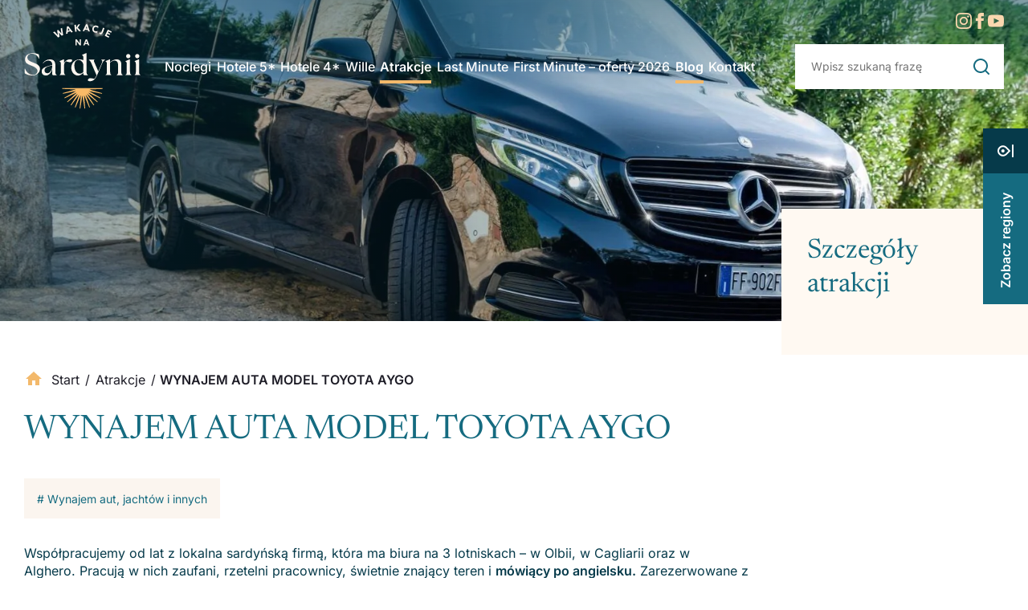

--- FILE ---
content_type: text/html; charset=UTF-8
request_url: https://wakacjenasardynii.pl/atrakcje/wynajem-auta-model-toyota-aygo/
body_size: 30238
content:
<!doctype html>
<html lang="pl-PL" prefix="og: https://ogp.me/ns#">

<head>
	<meta charset="UTF-8">
	<meta name="viewport" content="width=device-width, initial-scale=1">
	<link rel="profile" href="https://gmpg.org/xfn/11">
	<link rel="apple-touch-icon" sizes="180x180" href="https://wakacjenasardynii.pl/wp-content/themes/wakacjenasardynii2024/images/favicon/apple-touch-icon.png">
	<link rel="icon" type="image/png" sizes="32x32" href="https://wakacjenasardynii.pl/wp-content/themes/wakacjenasardynii2024/images/favicon/favicon-32x32.png">
	<link rel="icon" type="image/png" sizes="16x16" href="https://wakacjenasardynii.pl/wp-content/themes/wakacjenasardynii2024/images/favicon/favicon-16x16.png">
	<meta name="msapplication-TileColor" content="#ffffff">
	<meta name="theme-color" content="#ffffff">


		
			<link rel="preload" as="image" href="https://wakacjenasardynii.pl/wp-content/uploads/2022/01/2000_2000_matched__p7dp7e_mercedesdowynajmuauta-1600x606.jpg">

	
	<link rel="preload" href="https://fonts.gstatic.com/s/newsreader/v20/cY9AfjOCX1hbuyalUrK439DyjJBG.woff2" as="font" type="font/woff2" crossorigin>
	<link rel="preload" href="https://fonts.gstatic.com/s/newsreader/v20/cY9AfjOCX1hbuyalUrK4397yjA.woff2" as="font" type="font/woff2" crossorigin>
	<link rel="preload" href="https://fonts.gstatic.com/s/newsreader/v20/cY9CfjOCX1hbuyalUrK439vCgIhCFpY.woff2" as="font" type="font/woff2" crossorigin>
	<link rel="preload" href="https://fonts.gstatic.com/s/newsreader/v20/cY9CfjOCX1hbuyalUrK439vCjohC.woff2" as="font" type="font/woff2" crossorigin>

	<link rel="preload" href="https://fonts.gstatic.com/s/inter/v18/UcC73FwrK3iLTeHuS_nVMrMxCp50SjIa25L7SUc.woff2" as="font" type="font/woff2" crossorigin>
	<link rel="preload" href="https://fonts.gstatic.com/s/inter/v18/UcC73FwrK3iLTeHuS_nVMrMxCp50SjIa1ZL7.woff2" as="font" type="font/woff2" crossorigin>



	
<!-- Google Tag Manager for WordPress by gtm4wp.com -->
<!-- Optimized with WP Meteor v3.4.16 - https://wordpress.org/plugins/wp-meteor/ --><script data-wpmeteor-nooptimize="true" >var _wpmeteor={"exclude":true,"rdelay":86400000,"preload":true,"v":"3.4.16","rest_url":"https:\/\/wakacjenasardynii.pl\/wp-json\/"};(()=>{try{new MutationObserver(function(){}),new Promise(function(){}),Object.assign({},{}),document.fonts.ready.then(function(){})}catch{s="wpmeteordisable=1",i=document.location.href,i.match(/[?&]wpmeteordisable/)||(o="",i.indexOf("?")==-1?i.indexOf("#")==-1?o=i+"?"+s:o=i.replace("#","?"+s+"#"):i.indexOf("#")==-1?o=i+"&"+s:o=i.replace("#","&"+s+"#"),document.location.href=o)}var s,i,o;})();

</script><script data-wpmeteor-nooptimize="true" >(()=>{var v="addEventListener",ue="removeEventListener",p="getAttribute",L="setAttribute",pe="removeAttribute",N="hasAttribute",St="querySelector",F=St+"All",U="appendChild",Q="removeChild",fe="createElement",T="tagName",Ae="getOwnPropertyDescriptor",y="prototype",W="__lookupGetter__",Ee="__lookupSetter__",m="DOMContentLoaded",f="load",B="pageshow",me="error";var d=window,c=document,Te=c.documentElement;var $=console.error;var Ke=!0,X=class{constructor(){this.known=[]}init(){let t,n,s=(r,a)=>{if(Ke&&r&&r.fn&&!r.__wpmeteor){let o=function(i){return i===r?this:(c[v](m,l=>{i.call(c,r,l,"jQueryMock")}),this)};this.known.push([r,r.fn.ready,r.fn.init?.prototype?.ready]),r.fn.ready=o,r.fn.init?.prototype?.ready&&(r.fn.init.prototype.ready=o),r.__wpmeteor=!0}return r};window.jQuery||window.$,Object.defineProperty(window,"jQuery",{get(){return t},set(r){t=s(r,"jQuery")},configurable:!0}),Object.defineProperty(window,"$",{get(){return n},set(r){n=s(r,"$")},configurable:!0})}unmock(){this.known.forEach(([t,n,s])=>{t.fn.ready=n,t.fn.init?.prototype?.ready&&s&&(t.fn.init.prototype.ready=s)}),Ke=!1}};var ge="fpo:first-interaction",he="fpo:replay-captured-events";var Je="fpo:element-loaded",Se="fpo:images-loaded",M="fpo:the-end";var Z="click",V=window,Qe=V.addEventListener.bind(V),Xe=V.removeEventListener.bind(V),Ge="removeAttribute",ve="getAttribute",Gt="setAttribute",Ne=["touchstart","touchmove","touchend","touchcancel","keydown","wheel"],Ze=["mouseover","mouseout",Z],Nt=["touchstart","touchend","touchcancel","mouseover","mouseout",Z],R="data-wpmeteor-";var Ue="dispatchEvent",je=e=>{let t=new MouseEvent(Z,{view:e.view,bubbles:!0,cancelable:!0});return Object.defineProperty(t,"target",{writable:!1,value:e.target}),t},Be=class{static capture(){let t=!1,[,n,s]=`${window.Promise}`.split(/[\s[(){]+/s);if(V["__"+s+n])return;let r=[],a=o=>{if(o.target&&Ue in o.target){if(!o.isTrusted)return;if(o.cancelable&&!Ne.includes(o.type))try{o.preventDefault()}catch{}o.stopImmediatePropagation(),o.type===Z?r.push(je(o)):Nt.includes(o.type)&&r.push(o),o.target[Gt](R+o.type,!0),t||(t=!0,V[Ue](new CustomEvent(ge)))}};V.addEventListener(he,()=>{Ze.forEach(l=>Xe(l,a,{passive:!1,capture:!0})),Ne.forEach(l=>Xe(l,a,{passive:!0,capture:!0}));let o;for(;o=r.shift();){var i=o.target;i[ve](R+"touchstart")&&i[ve](R+"touchend")&&!i[ve](R+Z)?(i[ve](R+"touchmove")||r.push(je(o)),i[Ge](R+"touchstart"),i[Ge](R+"touchend")):i[Ge](R+o.type),i[Ue](o)}}),Ze.forEach(o=>Qe(o,a,{passive:!1,capture:!0})),Ne.forEach(o=>Qe(o,a,{passive:!0,capture:!0}))}};var et=Be;var j=class{constructor(){this.l=[]}emit(t,n=null){this.l[t]&&this.l[t].forEach(s=>s(n))}on(t,n){this.l[t]||=[],this.l[t].push(n)}off(t,n){this.l[t]=(this.l[t]||[]).filter(s=>s!==n)}};var D=new j;var ye=c[fe]("span");ye[L]("id","elementor-device-mode");ye[L]("class","elementor-screen-only");var Ut=!1,tt=()=>(Ut||c.body[U](ye),getComputedStyle(ye,":after").content.replace(/"/g,""));var rt=e=>e[p]("class")||"",nt=(e,t)=>e[L]("class",t),st=()=>{d[v](f,function(){let e=tt(),t=Math.max(Te.clientWidth||0,d.innerWidth||0),n=Math.max(Te.clientHeight||0,d.innerHeight||0),s=["_animation_"+e,"animation_"+e,"_animation","_animation","animation"];Array.from(c[F](".elementor-invisible")).forEach(r=>{let a=r.getBoundingClientRect();if(a.top+d.scrollY<=n&&a.left+d.scrollX<t)try{let i=JSON.parse(r[p]("data-settings"));if(i.trigger_source)return;let l=i._animation_delay||i.animation_delay||0,u,E;for(var o=0;o<s.length;o++)if(i[s[o]]){E=s[o],u=i[E];break}if(u){let q=rt(r),J=u==="none"?q:q+" animated "+u,At=setTimeout(()=>{nt(r,J.replace(/\belementor-invisible\b/,"")),s.forEach(Tt=>delete i[Tt]),r[L]("data-settings",JSON.stringify(i))},l);D.on("fi",()=>{clearTimeout(At),nt(r,rt(r).replace(new RegExp("\b"+u+"\b"),""))})}}catch(i){console.error(i)}})})};var ot="data-in-mega_smartmenus",it=()=>{let e=c[fe]("div");e.innerHTML='<span class="sub-arrow --wp-meteor"><i class="fa" aria-hidden="true"></i></span>';let t=e.firstChild,n=s=>{let r=[];for(;s=s.previousElementSibling;)r.push(s);return r};c[v](m,function(){Array.from(c[F](".pp-advanced-menu ul")).forEach(s=>{if(s[p](ot))return;(s[p]("class")||"").match(/\bmega-menu\b/)&&s[F]("ul").forEach(o=>{o[L](ot,!0)});let r=n(s),a=r.filter(o=>o).filter(o=>o[T]==="A").pop();if(a||(a=r.map(o=>Array.from(o[F]("a"))).filter(o=>o).flat().pop()),a){let o=t.cloneNode(!0);a[U](o),new MutationObserver(l=>{l.forEach(({addedNodes:u})=>{u.forEach(E=>{if(E.nodeType===1&&E[T]==="SPAN")try{a[Q](o)}catch{}})})}).observe(a,{childList:!0})}})})};var w="readystatechange",A="message";var Y="SCRIPT",g="data-wpmeteor-",b=Object.defineProperty,Ve=Object.defineProperties,P="javascript/blocked",Pe=/^\s*(application|text)\/javascript|module\s*$/i,mt="requestAnimationFrame",gt="requestIdleCallback",ie="setTimeout",Ie="__dynamic",I=d.constructor.name+"::",ce=c.constructor.name+"::",ht=function(e,t){t=t||d;for(var n=0;n<this.length;n++)e.call(t,this[n],n,this)};"NodeList"in d&&!NodeList[y].forEach&&(NodeList[y].forEach=ht);"HTMLCollection"in d&&!HTMLCollection[y].forEach&&(HTMLCollection[y].forEach=ht);_wpmeteor["elementor-animations"]&&st(),_wpmeteor["elementor-pp"]&&it();var _e=[],Le=[],ee=[],se=!1,k=[],h={},He=!1,Bt=0,H=c.visibilityState==="visible"?d[mt]:d[ie],vt=d[gt]||H;c[v]("visibilitychange",()=>{H=c.visibilityState==="visible"?d[mt]:d[ie],vt=d[gt]||H});var C=d[ie],De,z=["src","type"],x=Object,te="definePropert";x[te+"y"]=(e,t,n)=>{if(e===d&&["jQuery","onload"].indexOf(t)>=0||(e===c||e===c.body)&&["readyState","write","writeln","on"+w].indexOf(t)>=0)return["on"+w,"on"+f].indexOf(t)&&n.set&&(h["on"+w]=h["on"+w]||[],h["on"+w].push(n.set)),e;if(e instanceof HTMLScriptElement&&z.indexOf(t)>=0){if(!e[t+"__def"]){let s=x[Ae](e,t);b(e,t,{set(r){return e[t+"__set"]?e[t+"__set"].call(e,r):s.set.call(e,r)},get(){return e[t+"__get"]?e[t+"__get"].call(e):s.get.call(e)}}),e[t+"__def"]=!0}return n.get&&(e[t+"__get"]=n.get),n.set&&(e[t+"__set"]=n.set),e}return b(e,t,n)};x[te+"ies"]=(e,t)=>{for(let n in t)x[te+"y"](e,n,t[n]);for(let n of x.getOwnPropertySymbols(t))x[te+"y"](e,n,t[n]);return e};var qe=EventTarget[y][v],yt=EventTarget[y][ue],ae=qe.bind(c),Ct=yt.bind(c),G=qe.bind(d),_t=yt.bind(d),Lt=Document[y].createElement,le=Lt.bind(c),de=c.__proto__[W]("readyState").bind(c),ct="loading";b(c,"readyState",{get(){return ct},set(e){return ct=e}});var at=e=>k.filter(([t,,n],s)=>{if(!(e.indexOf(t.type)<0)){n||(n=t.target);try{let r=n.constructor.name+"::"+t.type;for(let a=0;a<h[r].length;a++)if(h[r][a]){let o=r+"::"+s+"::"+a;if(!xe[o])return!0}}catch{}}}).length,oe,xe={},K=e=>{k.forEach(([t,n,s],r)=>{if(!(e.indexOf(t.type)<0)){s||(s=t.target);try{let a=s.constructor.name+"::"+t.type;if((h[a]||[]).length)for(let o=0;o<h[a].length;o++){let i=h[a][o];if(i){let l=a+"::"+r+"::"+o;if(!xe[l]){xe[l]=!0,c.readyState=n,oe=a;try{Bt++,!i[y]||i[y].constructor===i?i.bind(s)(t):i(t)}catch(u){$(u,i)}oe=null}}}}catch(a){$(a)}}})};ae(m,e=>{k.push([new e.constructor(m,e),de(),c])});ae(w,e=>{k.push([new e.constructor(w,e),de(),c])});G(m,e=>{k.push([new e.constructor(m,e),de(),d])});G(f,e=>{He=!0,k.push([new e.constructor(f,e),de(),d]),O||K([m,w,A,f,B])});G(B,e=>{k.push([new e.constructor(B,e),de(),d]),O||K([m,w,A,f,B])});var wt=e=>{k.push([e,c.readyState,d])},Ot=d[W]("onmessage"),Rt=d[Ee]("onmessage"),Pt=()=>{_t(A,wt),(h[I+"message"]||[]).forEach(e=>{G(A,e)}),b(d,"onmessage",{get:Ot,set:Rt})};G(A,wt);var Dt=new X;Dt.init();var Fe=()=>{!O&&!se&&(O=!0,c.readyState="loading",H($e),H(S)),He||G(f,()=>{Fe()})};G(ge,()=>{Fe()});D.on(Se,()=>{Fe()});_wpmeteor.rdelay>=0&&et.capture();var re=[-1],Ce=e=>{re=re.filter(t=>t!==e.target),re.length||C(D.emit.bind(D,M))};var O=!1,S=()=>{let e=_e.shift();if(e)e[p](g+"src")?e[N]("async")||e[Ie]?(e.isConnected&&(re.push(e),setTimeout(Ce,1e3,{target:e})),Oe(e,Ce),C(S)):Oe(e,C.bind(null,S)):(e.origtype==P&&Oe(e),C(S));else if(Le.length)_e.push(...Le),Le.length=0,C(S);else if(at([m,w,A]))K([m,w,A]),C(S);else if(He)if(at([f,B,A]))K([f,B,A]),C(S);else if(re.length>1)vt(S);else if(ee.length)_e.push(...ee),ee.length=0,C(S);else{if(d.RocketLazyLoadScripts)try{RocketLazyLoadScripts.run()}catch(t){$(t)}c.readyState="complete",Pt(),Dt.unmock(),O=!1,se=!0,d[ie](()=>Ce({target:-1}))}else O=!1},xt=e=>{let t=le(Y),n=e.attributes;for(var s=n.length-1;s>=0;s--)n[s].name.startsWith(g)||t[L](n[s].name,n[s].value);let r=e[p](g+"type");r?t.type=r:t.type="text/javascript",(e.textContent||"").match(/^\s*class RocketLazyLoadScripts/)?t.textContent=e.textContent.replace(/^\s*class\s*RocketLazyLoadScripts/,"window.RocketLazyLoadScripts=class").replace("RocketLazyLoadScripts.run();",""):t.textContent=e.textContent;for(let a of["onload","onerror","onreadystatechange"])e[a]&&(t[a]=e[a]);return t},Oe=(e,t)=>{let n=e[p](g+"src");if(n){let s=qe.bind(e);e.isConnected&&t&&(s(f,t),s(me,t)),e.origtype=e[p](g+"type")||"text/javascript",e.origsrc=n,(!e.isConnected||e[N]("nomodule")||e.type&&!Pe.test(e.type))&&t&&t(new Event(f,{target:e}))}else e.origtype===P?(e.origtype=e[p](g+"type")||"text/javascript",e[pe]("integrity"),e.textContent=e.textContent+`
`):t&&t(new Event(f,{target:e}))},We=(e,t)=>{let n=(h[e]||[]).indexOf(t);if(n>=0)return h[e][n]=void 0,!0},lt=(e,t,...n)=>{if("HTMLDocument::"+m==oe&&e===m&&!t.toString().match(/jQueryMock/)){D.on(M,c[v].bind(c,e,t,...n));return}if(t&&(e===m||e===w)){let s=ce+e;h[s]=h[s]||[],h[s].push(t),se&&K([e]);return}return ae(e,t,...n)},dt=(e,t,...n)=>{if(e===m){let s=ce+e;We(s,t)}return Ct(e,t,...n)};Ve(c,{[v]:{get(){return lt},set(){return lt}},[ue]:{get(){return dt},set(){return dt}}});var ne=c.createDocumentFragment(),$e=()=>{ne.hasChildNodes()&&(c.head[U](ne),ne=c.createDocumentFragment())},ut={},we=e=>{if(e)try{let t=new URL(e,c.location.href),n=t.origin;if(n&&!ut[n]&&c.location.host!==t.host){let s=le("link");s.rel="preconnect",s.href=n,ne[U](s),ut[n]=!0,O&&H($e)}}catch{}},be={},kt=(e,t,n,s)=>{let r=le("link");r.rel=t?"modulepre"+f:"pre"+f,r.as="script",n&&r[L]("crossorigin",n),s&&r[L]("integrity",s);try{e=new URL(e,c.location.href).href}catch{}r.href=e,ne[U](r),be[e]=!0,O&&H($e)},ke=function(...e){let t=le(...e);if(!e||e[0].toUpperCase()!==Y||!O)return t;let n=t[L].bind(t),s=t[p].bind(t),r=t[pe].bind(t),a=t[N].bind(t),o=t[W]("attributes").bind(t);return z.forEach(i=>{let l=t[W](i).bind(t),u=t[Ee](i).bind(t);x[te+"y"](t,i,{set(E){return i==="type"&&E&&!Pe.test(E)?n(i,E):((i==="src"&&E||i==="type"&&E&&t.origsrc)&&n("type",P),E?n(g+i,E):r(g+i))},get(){let E=t[p](g+i);if(i==="src")try{return new URL(E,c.location.href).href}catch{}return E}}),b(t,"orig"+i,{set(E){return u(E)},get(){return l()}})}),t[L]=function(i,l){if(z.includes(i))return i==="type"&&l&&!Pe.test(l)?n(i,l):((i==="src"&&l||i==="type"&&l&&t.origsrc)&&n("type",P),l?n(g+i,l):r(g+i));n(i,l)},t[p]=function(i){let l=z.indexOf(i)>=0?s(g+i):s(i);if(i==="src")try{return new URL(l,c.location.href).href}catch{}return l},t[N]=function(i){return z.indexOf(i)>=0?a(g+i):a(i)},b(t,"attributes",{get(){return[...o()].filter(l=>l.name!=="type").map(l=>({name:l.name.match(new RegExp(g))?l.name.replace(g,""):l.name,value:l.value}))}}),t[Ie]=!0,t};Object.defineProperty(Document[y],"createElement",{set(e){e!==ke&&(De=e)},get(){return De||ke}});var Re=new Set,ze=new MutationObserver(e=>{e.forEach(({removedNodes:t,addedNodes:n,target:s})=>{t.forEach(r=>{r.nodeType===1&&Y===r[T]&&"origtype"in r&&Re.delete(r)}),n.forEach(r=>{if(r.nodeType===1)if(Y===r[T]){if("origtype"in r){if(r.origtype!==P)return}else if(r[p]("type")!==P)return;"origtype"in r||z.forEach(o=>{let i=r[W](o).bind(r),l=r[Ee](o).bind(r);b(r,"orig"+o,{set(u){return l(u)},get(){return i()}})});let a=r[p](g+"src");if(Re.has(r)&&$("Inserted twice",r),r.parentNode){Re.add(r);let o=r[p](g+"type");(a||"").match(/\/gtm.js\?/)||r[N]("async")||r[Ie]?(ee.push(r),we(a)):r[N]("defer")||o==="module"?(Le.push(r),we(a)):(a&&!r[N]("nomodule")&&!be[a]&&kt(a,o==="module",r[N]("crossorigin")&&r[p]("crossorigin"),r[p]("integrity")),_e.push(r))}else r[v](f,o=>o.target.parentNode[Q](o.target)),r[v](me,o=>o.target.parentNode[Q](o.target)),s[U](r)}else r[T]==="LINK"&&r[p]("as")==="script"&&(be[r[p]("href")]=!0)})})}),bt={childList:!0,subtree:!0};ze.observe(c.documentElement,bt);var Mt=HTMLElement[y].attachShadow;HTMLElement[y].attachShadow=function(e){let t=Mt.call(this,e);return e.mode==="open"&&ze.observe(t,bt),t};(()=>{let e=x[Ae](HTMLIFrameElement[y],"src");b(HTMLIFrameElement[y],"src",{get(){return this.dataset.fpoSrc?this.dataset.fpoSrc:e.get.call(this)},set(t){delete this.dataset.fpoSrc,e.set.call(this,t)}})})();D.on(M,()=>{(!De||De===ke)&&(Document[y].createElement=Lt,ze.disconnect()),dispatchEvent(new CustomEvent(he)),dispatchEvent(new CustomEvent(M))});var Me=e=>{let t,n;!c.currentScript||!c.currentScript.parentNode?(t=c.body,n=t.lastChild):(n=c.currentScript,t=n.parentNode);try{let s=le("div");s.innerHTML=e,Array.from(s.childNodes).forEach(r=>{r.nodeName===Y?t.insertBefore(xt(r),n):t.insertBefore(r,n)})}catch(s){$(s)}},pt=e=>Me(e+`
`);Ve(c,{write:{get(){return Me},set(e){return Me=e}},writeln:{get(){return pt},set(e){return pt=e}}});var ft=(e,t,...n)=>{if(I+m==oe&&e===m&&!t.toString().match(/jQueryMock/)){D.on(M,d[v].bind(d,e,t,...n));return}if(I+f==oe&&e===f){D.on(M,d[v].bind(d,e,t,...n));return}if(t&&(e===f||e===B||e===m||e===A&&!se)){let s=e===m?ce+e:I+e;h[s]=h[s]||[],h[s].push(t),se&&K([e]);return}return G(e,t,...n)},Et=(e,t,...n)=>{if(e===f||e===m||e===B){let s=e===m?ce+e:I+e;We(s,t)}return _t(e,t,...n)};Ve(d,{[v]:{get(){return ft},set(){return ft}},[ue]:{get(){return Et},set(){return Et}}});var Ye=e=>{let t;return{get(){return t},set(n){return t&&We(e,n),h[e]=h[e]||[],h[e].push(n),t=n}}};G(Je,e=>{let{target:t,event:n}=e.detail,s=t===d?c.body:t,r=s[p](g+"on"+n.type);s[pe](g+"on"+n.type);try{let a=new Function("event",r);t===d?d[v](f,a.bind(t,n)):a.call(t,n)}catch(a){console.err(a)}});{let e=Ye(I+f);b(d,"onload",e),ae(m,()=>{b(c.body,"onload",e)})}b(c,"onreadystatechange",Ye(ce+w));b(d,"onmessage",Ye(I+A));(()=>{let e=d.innerHeight,t=d.innerWidth,n=r=>{let o={"4g":1250,"3g":2500,"2g":2500}[(navigator.connection||{}).effectiveType]||0,i=r.getBoundingClientRect(),l={top:-1*e-o,left:-1*t-o,bottom:e+o,right:t+o};return!(i.left>=l.right||i.right<=l.left||i.top>=l.bottom||i.bottom<=l.top)},s=(r=!0)=>{let a=1,o=-1,i={},l=()=>{o++,--a||d[ie](D.emit.bind(D,Se),_wpmeteor.rdelay)};Array.from(c.getElementsByTagName("*")).forEach(u=>{let E,q,J;if(u[T]==="IMG"){let _=u.currentSrc||u.src;_&&!i[_]&&!_.match(/^data:/i)&&((u.loading||"").toLowerCase()!=="lazy"||n(u))&&(E=_)}else if(u[T]===Y)we(u[p](g+"src"));else if(u[T]==="LINK"&&u[p]("as")==="script"&&["pre"+f,"modulepre"+f].indexOf(u[p]("rel"))>=0)be[u[p]("href")]=!0;else if((q=d.getComputedStyle(u))&&(J=(q.backgroundImage||"").match(/^url\s*\((.*?)\)/i))&&(J||[]).length){let _=J[0].slice(4,-1).replace(/"/g,"");!i[_]&&!_.match(/^data:/i)&&(E=_)}if(E){i[E]=!0;let _=new Image;r&&(a++,_[v](f,l),_[v](me,l)),_.src=E}}),c.fonts.ready.then(()=>{l()})};_wpmeteor.rdelay===0?ae(m,s):G(f,s)})();})();
//1.0.42

</script><script  type="javascript/blocked" data-wpmeteor-type="text/javascript"  data-cfasync="false" data-pagespeed-no-defer>
	var gtm4wp_datalayer_name = "dataLayer";
	var dataLayer = dataLayer || [];
</script>
<!-- End Google Tag Manager for WordPress by gtm4wp.com -->
<!-- Optymalizacja wyszukiwarek według Rank Math PRO - https://rankmath.com/ -->
<title>WYNAJEM AUTA MODEL TOYOTA AYGO - Wakacje na Sardynii</title>
<meta name="description" content="Wsp&oacute;łpracujemy od lat z lokalna sardyńską firmą, kt&oacute;ra ma biura na 3 lotniskach - w Olbii, w Cagliarii oraz w&nbsp; Alghero.&nbsp;Pracują w nich zaufani, rzetelni pracownicy, świetnie znający teren i&nbsp;m&oacute;wiący po angielsku.&nbsp;Zarezerwowane z nami auto może&nbsp; także zostać podstawione pod willę, apartament czy rezydencję w dowolnym miejscu Sardynii, za dopłatą w zależności od odległości&nbsp;z najbliższego lotniska.&nbsp;Rezerwując z nami auto zyskujecie spersonalizowaną obsługę, asystę 24/24 g, unikacie długich kolejek po odbi&oacute;r auta, wszelkie formalności, dzięki przygotowanym wcześniej dokumentom, zostają skr&oacute;cone do minimum.&nbsp;"/>
<meta name="robots" content="follow, index, max-snippet:-1, max-video-preview:-1, max-image-preview:large"/>
<link rel="canonical" href="https://wakacjenasardynii.pl/atrakcje/wynajem-auta-model-toyota-aygo/" />
<meta property="og:locale" content="pl_PL" />
<meta property="og:type" content="article" />
<meta property="og:title" content="WYNAJEM AUTA MODEL TOYOTA AYGO - Wakacje na Sardynii" />
<meta property="og:description" content="Wsp&oacute;łpracujemy od lat z lokalna sardyńską firmą, kt&oacute;ra ma biura na 3 lotniskach - w Olbii, w Cagliarii oraz w&nbsp; Alghero.&nbsp;Pracują w nich zaufani, rzetelni pracownicy, świetnie znający teren i&nbsp;m&oacute;wiący po angielsku.&nbsp;Zarezerwowane z nami auto może&nbsp; także zostać podstawione pod willę, apartament czy rezydencję w dowolnym miejscu Sardynii, za dopłatą w zależności od odległości&nbsp;z najbliższego lotniska.&nbsp;Rezerwując z nami auto zyskujecie spersonalizowaną obsługę, asystę 24/24 g, unikacie długich kolejek po odbi&oacute;r auta, wszelkie formalności, dzięki przygotowanym wcześniej dokumentom, zostają skr&oacute;cone do minimum.&nbsp;" />
<meta property="og:url" content="https://wakacjenasardynii.pl/atrakcje/wynajem-auta-model-toyota-aygo/" />
<meta property="og:site_name" content="Wakacje na Sardynii" />
<meta property="article:publisher" content="https://www.facebook.com/wakacjenaSardynii" />
<meta property="og:updated_time" content="2022-02-01T07:35:45+00:00" />
<meta property="og:image" content="https://wakacjenasardynii.pl/wp-content/uploads/2022/01/2000_2000_matched__p7dp7e_mercedesdowynajmuauta.jpg" />
<meta property="og:image:secure_url" content="https://wakacjenasardynii.pl/wp-content/uploads/2022/01/2000_2000_matched__p7dp7e_mercedesdowynajmuauta.jpg" />
<meta property="og:image:width" content="1600" />
<meta property="og:image:height" content="954" />
<meta property="og:image:alt" content="WYNAJEM AUTA MODEL TOYOTA AYGO" />
<meta property="og:image:type" content="image/jpeg" />
<meta name="twitter:card" content="summary_large_image" />
<meta name="twitter:title" content="WYNAJEM AUTA MODEL TOYOTA AYGO - Wakacje na Sardynii" />
<meta name="twitter:description" content="Wsp&oacute;łpracujemy od lat z lokalna sardyńską firmą, kt&oacute;ra ma biura na 3 lotniskach - w Olbii, w Cagliarii oraz w&nbsp; Alghero.&nbsp;Pracują w nich zaufani, rzetelni pracownicy, świetnie znający teren i&nbsp;m&oacute;wiący po angielsku.&nbsp;Zarezerwowane z nami auto może&nbsp; także zostać podstawione pod willę, apartament czy rezydencję w dowolnym miejscu Sardynii, za dopłatą w zależności od odległości&nbsp;z najbliższego lotniska.&nbsp;Rezerwując z nami auto zyskujecie spersonalizowaną obsługę, asystę 24/24 g, unikacie długich kolejek po odbi&oacute;r auta, wszelkie formalności, dzięki przygotowanym wcześniej dokumentom, zostają skr&oacute;cone do minimum.&nbsp;" />
<meta name="twitter:image" content="https://wakacjenasardynii.pl/wp-content/uploads/2022/01/2000_2000_matched__p7dp7e_mercedesdowynajmuauta.jpg" />
<script type="application/ld+json" class="rank-math-schema-pro">{"@context":"https://schema.org","@graph":[{"@type":"BreadcrumbList","@id":"https://wakacjenasardynii.pl/atrakcje/wynajem-auta-model-toyota-aygo/#breadcrumb","itemListElement":[{"@type":"ListItem","position":"1","item":{"@id":"https://wakacjenasardynii.pl","name":"Start"}},{"@type":"ListItem","position":"2","item":{"@id":"https://wakacjenasardynii.pl/atrakcje/","name":"Atrakcje"}},{"@type":"ListItem","position":"3","item":{"@id":"https://wakacjenasardynii.pl/atrakcje/wynajem-auta-model-toyota-aygo/","name":"WYNAJEM AUTA MODEL TOYOTA AYGO"}}]}]}</script>
<!-- /Wtyczka Rank Math WordPress SEO -->

<link rel="alternate" title="oEmbed (JSON)" type="application/json+oembed" href="https://wakacjenasardynii.pl/wp-json/oembed/1.0/embed?url=https%3A%2F%2Fwakacjenasardynii.pl%2Fatrakcje%2Fwynajem-auta-model-toyota-aygo%2F" />
<link rel="alternate" title="oEmbed (XML)" type="text/xml+oembed" href="https://wakacjenasardynii.pl/wp-json/oembed/1.0/embed?url=https%3A%2F%2Fwakacjenasardynii.pl%2Fatrakcje%2Fwynajem-auta-model-toyota-aygo%2F&#038;format=xml" />
<style id='wp-img-auto-sizes-contain-inline-css' type='text/css'>
img:is([sizes=auto i],[sizes^="auto," i]){contain-intrinsic-size:3000px 1500px}
/*# sourceURL=wp-img-auto-sizes-contain-inline-css */
</style>
<style id='wp-block-library-inline-css' type='text/css'>
:root{--wp-block-synced-color:#7a00df;--wp-block-synced-color--rgb:122,0,223;--wp-bound-block-color:var(--wp-block-synced-color);--wp-editor-canvas-background:#ddd;--wp-admin-theme-color:#007cba;--wp-admin-theme-color--rgb:0,124,186;--wp-admin-theme-color-darker-10:#006ba1;--wp-admin-theme-color-darker-10--rgb:0,107,160.5;--wp-admin-theme-color-darker-20:#005a87;--wp-admin-theme-color-darker-20--rgb:0,90,135;--wp-admin-border-width-focus:2px}@media (min-resolution:192dpi){:root{--wp-admin-border-width-focus:1.5px}}.wp-element-button{cursor:pointer}:root .has-very-light-gray-background-color{background-color:#eee}:root .has-very-dark-gray-background-color{background-color:#313131}:root .has-very-light-gray-color{color:#eee}:root .has-very-dark-gray-color{color:#313131}:root .has-vivid-green-cyan-to-vivid-cyan-blue-gradient-background{background:linear-gradient(135deg,#00d084,#0693e3)}:root .has-purple-crush-gradient-background{background:linear-gradient(135deg,#34e2e4,#4721fb 50%,#ab1dfe)}:root .has-hazy-dawn-gradient-background{background:linear-gradient(135deg,#faaca8,#dad0ec)}:root .has-subdued-olive-gradient-background{background:linear-gradient(135deg,#fafae1,#67a671)}:root .has-atomic-cream-gradient-background{background:linear-gradient(135deg,#fdd79a,#004a59)}:root .has-nightshade-gradient-background{background:linear-gradient(135deg,#330968,#31cdcf)}:root .has-midnight-gradient-background{background:linear-gradient(135deg,#020381,#2874fc)}:root{--wp--preset--font-size--normal:16px;--wp--preset--font-size--huge:42px}.has-regular-font-size{font-size:1em}.has-larger-font-size{font-size:2.625em}.has-normal-font-size{font-size:var(--wp--preset--font-size--normal)}.has-huge-font-size{font-size:var(--wp--preset--font-size--huge)}.has-text-align-center{text-align:center}.has-text-align-left{text-align:left}.has-text-align-right{text-align:right}.has-fit-text{white-space:nowrap!important}#end-resizable-editor-section{display:none}.aligncenter{clear:both}.items-justified-left{justify-content:flex-start}.items-justified-center{justify-content:center}.items-justified-right{justify-content:flex-end}.items-justified-space-between{justify-content:space-between}.screen-reader-text{border:0;clip-path:inset(50%);height:1px;margin:-1px;overflow:hidden;padding:0;position:absolute;width:1px;word-wrap:normal!important}.screen-reader-text:focus{background-color:#ddd;clip-path:none;color:#444;display:block;font-size:1em;height:auto;left:5px;line-height:normal;padding:15px 23px 14px;text-decoration:none;top:5px;width:auto;z-index:100000}html :where(.has-border-color){border-style:solid}html :where([style*=border-top-color]){border-top-style:solid}html :where([style*=border-right-color]){border-right-style:solid}html :where([style*=border-bottom-color]){border-bottom-style:solid}html :where([style*=border-left-color]){border-left-style:solid}html :where([style*=border-width]){border-style:solid}html :where([style*=border-top-width]){border-top-style:solid}html :where([style*=border-right-width]){border-right-style:solid}html :where([style*=border-bottom-width]){border-bottom-style:solid}html :where([style*=border-left-width]){border-left-style:solid}html :where(img[class*=wp-image-]){height:auto;max-width:100%}:where(figure){margin:0 0 1em}html :where(.is-position-sticky){--wp-admin--admin-bar--position-offset:var(--wp-admin--admin-bar--height,0px)}@media screen and (max-width:600px){html :where(.is-position-sticky){--wp-admin--admin-bar--position-offset:0px}}

/*# sourceURL=wp-block-library-inline-css */
</style><style id='global-styles-inline-css' type='text/css'>
:root{--wp--preset--aspect-ratio--square: 1;--wp--preset--aspect-ratio--4-3: 4/3;--wp--preset--aspect-ratio--3-4: 3/4;--wp--preset--aspect-ratio--3-2: 3/2;--wp--preset--aspect-ratio--2-3: 2/3;--wp--preset--aspect-ratio--16-9: 16/9;--wp--preset--aspect-ratio--9-16: 9/16;--wp--preset--color--black: #000000;--wp--preset--color--cyan-bluish-gray: #abb8c3;--wp--preset--color--white: #ffffff;--wp--preset--color--pale-pink: #f78da7;--wp--preset--color--vivid-red: #cf2e2e;--wp--preset--color--luminous-vivid-orange: #ff6900;--wp--preset--color--luminous-vivid-amber: #fcb900;--wp--preset--color--light-green-cyan: #7bdcb5;--wp--preset--color--vivid-green-cyan: #00d084;--wp--preset--color--pale-cyan-blue: #8ed1fc;--wp--preset--color--vivid-cyan-blue: #0693e3;--wp--preset--color--vivid-purple: #9b51e0;--wp--preset--gradient--vivid-cyan-blue-to-vivid-purple: linear-gradient(135deg,rgb(6,147,227) 0%,rgb(155,81,224) 100%);--wp--preset--gradient--light-green-cyan-to-vivid-green-cyan: linear-gradient(135deg,rgb(122,220,180) 0%,rgb(0,208,130) 100%);--wp--preset--gradient--luminous-vivid-amber-to-luminous-vivid-orange: linear-gradient(135deg,rgb(252,185,0) 0%,rgb(255,105,0) 100%);--wp--preset--gradient--luminous-vivid-orange-to-vivid-red: linear-gradient(135deg,rgb(255,105,0) 0%,rgb(207,46,46) 100%);--wp--preset--gradient--very-light-gray-to-cyan-bluish-gray: linear-gradient(135deg,rgb(238,238,238) 0%,rgb(169,184,195) 100%);--wp--preset--gradient--cool-to-warm-spectrum: linear-gradient(135deg,rgb(74,234,220) 0%,rgb(151,120,209) 20%,rgb(207,42,186) 40%,rgb(238,44,130) 60%,rgb(251,105,98) 80%,rgb(254,248,76) 100%);--wp--preset--gradient--blush-light-purple: linear-gradient(135deg,rgb(255,206,236) 0%,rgb(152,150,240) 100%);--wp--preset--gradient--blush-bordeaux: linear-gradient(135deg,rgb(254,205,165) 0%,rgb(254,45,45) 50%,rgb(107,0,62) 100%);--wp--preset--gradient--luminous-dusk: linear-gradient(135deg,rgb(255,203,112) 0%,rgb(199,81,192) 50%,rgb(65,88,208) 100%);--wp--preset--gradient--pale-ocean: linear-gradient(135deg,rgb(255,245,203) 0%,rgb(182,227,212) 50%,rgb(51,167,181) 100%);--wp--preset--gradient--electric-grass: linear-gradient(135deg,rgb(202,248,128) 0%,rgb(113,206,126) 100%);--wp--preset--gradient--midnight: linear-gradient(135deg,rgb(2,3,129) 0%,rgb(40,116,252) 100%);--wp--preset--font-size--small: 13px;--wp--preset--font-size--medium: 20px;--wp--preset--font-size--large: 36px;--wp--preset--font-size--x-large: 42px;--wp--preset--spacing--20: 0.44rem;--wp--preset--spacing--30: 0.67rem;--wp--preset--spacing--40: 1rem;--wp--preset--spacing--50: 1.5rem;--wp--preset--spacing--60: 2.25rem;--wp--preset--spacing--70: 3.38rem;--wp--preset--spacing--80: 5.06rem;--wp--preset--shadow--natural: 6px 6px 9px rgba(0, 0, 0, 0.2);--wp--preset--shadow--deep: 12px 12px 50px rgba(0, 0, 0, 0.4);--wp--preset--shadow--sharp: 6px 6px 0px rgba(0, 0, 0, 0.2);--wp--preset--shadow--outlined: 6px 6px 0px -3px rgb(255, 255, 255), 6px 6px rgb(0, 0, 0);--wp--preset--shadow--crisp: 6px 6px 0px rgb(0, 0, 0);}:where(.is-layout-flex){gap: 0.5em;}:where(.is-layout-grid){gap: 0.5em;}body .is-layout-flex{display: flex;}.is-layout-flex{flex-wrap: wrap;align-items: center;}.is-layout-flex > :is(*, div){margin: 0;}body .is-layout-grid{display: grid;}.is-layout-grid > :is(*, div){margin: 0;}:where(.wp-block-columns.is-layout-flex){gap: 2em;}:where(.wp-block-columns.is-layout-grid){gap: 2em;}:where(.wp-block-post-template.is-layout-flex){gap: 1.25em;}:where(.wp-block-post-template.is-layout-grid){gap: 1.25em;}.has-black-color{color: var(--wp--preset--color--black) !important;}.has-cyan-bluish-gray-color{color: var(--wp--preset--color--cyan-bluish-gray) !important;}.has-white-color{color: var(--wp--preset--color--white) !important;}.has-pale-pink-color{color: var(--wp--preset--color--pale-pink) !important;}.has-vivid-red-color{color: var(--wp--preset--color--vivid-red) !important;}.has-luminous-vivid-orange-color{color: var(--wp--preset--color--luminous-vivid-orange) !important;}.has-luminous-vivid-amber-color{color: var(--wp--preset--color--luminous-vivid-amber) !important;}.has-light-green-cyan-color{color: var(--wp--preset--color--light-green-cyan) !important;}.has-vivid-green-cyan-color{color: var(--wp--preset--color--vivid-green-cyan) !important;}.has-pale-cyan-blue-color{color: var(--wp--preset--color--pale-cyan-blue) !important;}.has-vivid-cyan-blue-color{color: var(--wp--preset--color--vivid-cyan-blue) !important;}.has-vivid-purple-color{color: var(--wp--preset--color--vivid-purple) !important;}.has-black-background-color{background-color: var(--wp--preset--color--black) !important;}.has-cyan-bluish-gray-background-color{background-color: var(--wp--preset--color--cyan-bluish-gray) !important;}.has-white-background-color{background-color: var(--wp--preset--color--white) !important;}.has-pale-pink-background-color{background-color: var(--wp--preset--color--pale-pink) !important;}.has-vivid-red-background-color{background-color: var(--wp--preset--color--vivid-red) !important;}.has-luminous-vivid-orange-background-color{background-color: var(--wp--preset--color--luminous-vivid-orange) !important;}.has-luminous-vivid-amber-background-color{background-color: var(--wp--preset--color--luminous-vivid-amber) !important;}.has-light-green-cyan-background-color{background-color: var(--wp--preset--color--light-green-cyan) !important;}.has-vivid-green-cyan-background-color{background-color: var(--wp--preset--color--vivid-green-cyan) !important;}.has-pale-cyan-blue-background-color{background-color: var(--wp--preset--color--pale-cyan-blue) !important;}.has-vivid-cyan-blue-background-color{background-color: var(--wp--preset--color--vivid-cyan-blue) !important;}.has-vivid-purple-background-color{background-color: var(--wp--preset--color--vivid-purple) !important;}.has-black-border-color{border-color: var(--wp--preset--color--black) !important;}.has-cyan-bluish-gray-border-color{border-color: var(--wp--preset--color--cyan-bluish-gray) !important;}.has-white-border-color{border-color: var(--wp--preset--color--white) !important;}.has-pale-pink-border-color{border-color: var(--wp--preset--color--pale-pink) !important;}.has-vivid-red-border-color{border-color: var(--wp--preset--color--vivid-red) !important;}.has-luminous-vivid-orange-border-color{border-color: var(--wp--preset--color--luminous-vivid-orange) !important;}.has-luminous-vivid-amber-border-color{border-color: var(--wp--preset--color--luminous-vivid-amber) !important;}.has-light-green-cyan-border-color{border-color: var(--wp--preset--color--light-green-cyan) !important;}.has-vivid-green-cyan-border-color{border-color: var(--wp--preset--color--vivid-green-cyan) !important;}.has-pale-cyan-blue-border-color{border-color: var(--wp--preset--color--pale-cyan-blue) !important;}.has-vivid-cyan-blue-border-color{border-color: var(--wp--preset--color--vivid-cyan-blue) !important;}.has-vivid-purple-border-color{border-color: var(--wp--preset--color--vivid-purple) !important;}.has-vivid-cyan-blue-to-vivid-purple-gradient-background{background: var(--wp--preset--gradient--vivid-cyan-blue-to-vivid-purple) !important;}.has-light-green-cyan-to-vivid-green-cyan-gradient-background{background: var(--wp--preset--gradient--light-green-cyan-to-vivid-green-cyan) !important;}.has-luminous-vivid-amber-to-luminous-vivid-orange-gradient-background{background: var(--wp--preset--gradient--luminous-vivid-amber-to-luminous-vivid-orange) !important;}.has-luminous-vivid-orange-to-vivid-red-gradient-background{background: var(--wp--preset--gradient--luminous-vivid-orange-to-vivid-red) !important;}.has-very-light-gray-to-cyan-bluish-gray-gradient-background{background: var(--wp--preset--gradient--very-light-gray-to-cyan-bluish-gray) !important;}.has-cool-to-warm-spectrum-gradient-background{background: var(--wp--preset--gradient--cool-to-warm-spectrum) !important;}.has-blush-light-purple-gradient-background{background: var(--wp--preset--gradient--blush-light-purple) !important;}.has-blush-bordeaux-gradient-background{background: var(--wp--preset--gradient--blush-bordeaux) !important;}.has-luminous-dusk-gradient-background{background: var(--wp--preset--gradient--luminous-dusk) !important;}.has-pale-ocean-gradient-background{background: var(--wp--preset--gradient--pale-ocean) !important;}.has-electric-grass-gradient-background{background: var(--wp--preset--gradient--electric-grass) !important;}.has-midnight-gradient-background{background: var(--wp--preset--gradient--midnight) !important;}.has-small-font-size{font-size: var(--wp--preset--font-size--small) !important;}.has-medium-font-size{font-size: var(--wp--preset--font-size--medium) !important;}.has-large-font-size{font-size: var(--wp--preset--font-size--large) !important;}.has-x-large-font-size{font-size: var(--wp--preset--font-size--x-large) !important;}
/*# sourceURL=global-styles-inline-css */
</style>

<style id='classic-theme-styles-inline-css' type='text/css'>
/*! This file is auto-generated */
.wp-block-button__link{color:#fff;background-color:#32373c;border-radius:9999px;box-shadow:none;text-decoration:none;padding:calc(.667em + 2px) calc(1.333em + 2px);font-size:1.125em}.wp-block-file__button{background:#32373c;color:#fff;text-decoration:none}
/*# sourceURL=/wp-includes/css/classic-themes.min.css */
</style>
<link rel='stylesheet' id='contact-form-7-css' href='https://wakacjenasardynii.pl/wp-content/plugins/contact-form-7/includes/css/styles.css?ver=6.1.4' type='text/css' media='all' />
<link rel='stylesheet' id='wns-style-css' href='https://wakacjenasardynii.pl/wp-content/themes/wakacjenasardynii2024/style.css?ver=18' type='text/css' media='all' />
<script   type="text/javascript" src="https://wakacjenasardynii.pl/wp-content/themes/wakacjenasardynii2024/plugins/jquery/jquery-3.5.1.min.js?ver=6.9" id="jquery-js"></script>
<link rel="https://api.w.org/" href="https://wakacjenasardynii.pl/wp-json/" /><link rel="alternate" title="JSON" type="application/json" href="https://wakacjenasardynii.pl/wp-json/wp/v2/atrakcje/6536" /><link rel="EditURI" type="application/rsd+xml" title="RSD" href="https://wakacjenasardynii.pl/xmlrpc.php?rsd" />
<meta name="generator" content="WordPress 6.9" />
<link rel='shortlink' href='https://wakacjenasardynii.pl/?p=6536' />
<meta name="cdp-version" content="1.5.0" /><meta name="google-site-verification" content="Z62DnfTAWofAKgP4qRNcXcEg8tAHyh5hQRqjXXYF2qw" />

<!-- Google Tag Manager for WordPress by gtm4wp.com -->
<!-- GTM Container placement set to automatic -->
<script  type="javascript/blocked" data-wpmeteor-type="text/javascript"  data-cfasync="false" data-pagespeed-no-defer>
	var dataLayer_content = {"pagePostType":"atrakcje","pagePostType2":"single-atrakcje","pagePostAuthor":"avangardo"};
	dataLayer.push( dataLayer_content );
</script>
<script  type="javascript/blocked" data-wpmeteor-type="text/javascript"  data-cfasync="false" data-pagespeed-no-defer>
(function(w,d,s,l,i){w[l]=w[l]||[];w[l].push({'gtm.start':
new Date().getTime(),event:'gtm.js'});var f=d.getElementsByTagName(s)[0],
j=d.createElement(s),dl=l!='dataLayer'?'&l='+l:'';j.async=true;j.src=
'//www.googletagmanager.com/gtm.js?id='+i+dl;f.parentNode.insertBefore(j,f);
})(window,document,'script','dataLayer','GTM-KM7XVBK');
</script>
<!-- End Google Tag Manager for WordPress by gtm4wp.com --></head>


<body class="wp-singular atrakcje-template-default single single-atrakcje postid-6536 wp-theme-wakacjenasardynii2024 lang_pl">
	<div id="page" class="site">
		<header class="gHolder mainHeader">
			<div class="gContainer mainHeader__container">
				<div class="mainHeader__logoHolder">
					<a class="mainHeader__logo" href="https://wakacjenasardynii.pl"></a>
				</div>
				<div class="mainHeader__search">
					<form role="search" class="searchForm" method="get" id="search-form" action="https://wakacjenasardynii.pl/" >
   <label class="screen-reader-text searchForm__label" for="s"></label>

	<input type="search" class="searchForm__input" value="" name="s" id="s" placeholder="Wpisz szukaną frazę" />

	
	<button class="submitBtn searchForm__button" type="submit" form="search-form" value="Submit">
    <svg width="24" height="24" viewBox="0 0 24 24" fill="none" xmlns="http://www.w3.org/2000/svg">
<path d="M21.7099 20.29L17.9999 16.61C19.44 14.8144 20.1374 12.5353 19.9487 10.2413C19.76 7.94733 18.6996 5.81281 16.9854 4.27667C15.2713 2.74053 13.0337 1.91954 10.7328 1.9825C8.43194 2.04546 6.24263 2.98759 4.61505 4.61517C2.98747 6.24275 2.04534 8.43207 1.98237 10.7329C1.91941 13.0338 2.74041 15.2714 4.27655 16.9855C5.81269 18.6997 7.94721 19.7601 10.2412 19.9488C12.5352 20.1375 14.8143 19.4401 16.6099 18L20.2899 21.68C20.3829 21.7738 20.4935 21.8481 20.6153 21.8989C20.7372 21.9497 20.8679 21.9758 20.9999 21.9758C21.1319 21.9758 21.2626 21.9497 21.3845 21.8989C21.5063 21.8481 21.6169 21.7738 21.7099 21.68C21.8901 21.4936 21.9909 21.2444 21.9909 20.985C21.9909 20.7257 21.8901 20.4765 21.7099 20.29V20.29ZM10.9999 18C9.61544 18 8.26206 17.5895 7.11091 16.8203C5.95977 16.0511 5.06256 14.9579 4.53275 13.6788C4.00293 12.3997 3.86431 10.9923 4.13441 9.63439C4.4045 8.27653 5.07119 7.02925 6.05016 6.05028C7.02912 5.07131 8.27641 4.40463 9.63427 4.13453C10.9921 3.86443 12.3996 4.00306 13.6787 4.53287C14.9578 5.06268 16.051 5.95989 16.8202 7.11103C17.5894 8.26218 17.9999 9.61556 17.9999 11C17.9999 12.8565 17.2624 14.637 15.9497 15.9498C14.6369 17.2625 12.8564 18 10.9999 18V18Z" fill="#156b80"/>
</svg>
    </button> 

	</form>					<div class="mainHeader__searchTrigger">
						<svg width="24" height="24" viewBox="0 0 24 24" fill="none" xmlns="http://www.w3.org/2000/svg">
							<path d="M21.7099 20.29L17.9999 16.61C19.44 14.8144 20.1374 12.5353 19.9487 10.2413C19.76 7.94733 18.6996 5.81281 16.9854 4.27667C15.2713 2.74053 13.0337 1.91954 10.7328 1.9825C8.43194 2.04546 6.24263 2.98759 4.61505 4.61517C2.98747 6.24275 2.04534 8.43207 1.98237 10.7329C1.91941 13.0338 2.74041 15.2714 4.27655 16.9855C5.81269 18.6997 7.94721 19.7601 10.2412 19.9488C12.5352 20.1375 14.8143 19.4401 16.6099 18L20.2899 21.68C20.3829 21.7738 20.4935 21.8481 20.6153 21.8989C20.7372 21.9497 20.8679 21.9758 20.9999 21.9758C21.1319 21.9758 21.2626 21.9497 21.3845 21.8989C21.5063 21.8481 21.6169 21.7738 21.7099 21.68C21.8901 21.4936 21.9909 21.2444 21.9909 20.985C21.9909 20.7257 21.8901 20.4765 21.7099 20.29V20.29ZM10.9999 18C9.61544 18 8.26206 17.5895 7.11091 16.8203C5.95977 16.0511 5.06256 14.9579 4.53275 13.6788C4.00293 12.3997 3.86431 10.9923 4.13441 9.63439C4.4045 8.27653 5.07119 7.02925 6.05016 6.05028C7.02912 5.07131 8.27641 4.40463 9.63427 4.13453C10.9921 3.86443 12.3996 4.00306 13.6787 4.53287C14.9578 5.06268 16.051 5.95989 16.8202 7.11103C17.5894 8.26218 17.9999 9.61556 17.9999 11C17.9999 12.8565 17.2624 14.637 15.9497 15.9498C14.6369 17.2625 12.8564 18 10.9999 18V18Z" fill="#156b80" />
						</svg>
					</div>
				</div>
				<nav class="mainHeader__menu"><ul id="primary-menu" class="menu"><li id="menu-item-191" class="menu-item menu-item-type-post_type_archive menu-item-object-noclegi menu-item-191"><a href="https://wakacjenasardynii.pl/noclegi/">Noclegi</a></li>
<li id="menu-item-39458" class="menu-item menu-item-type-post_type menu-item-object-page menu-item-39458"><a href="https://wakacjenasardynii.pl/hotele-5/">Hotele 5*</a></li>
<li id="menu-item-39457" class="menu-item menu-item-type-post_type menu-item-object-page menu-item-39457"><a href="https://wakacjenasardynii.pl/hotele-4/">Hotele 4*</a></li>
<li id="menu-item-39456" class="menu-item menu-item-type-post_type menu-item-object-page menu-item-39456"><a href="https://wakacjenasardynii.pl/wille/">Wille</a></li>
<li id="menu-item-194" class="menu-item menu-item-type-post_type_archive menu-item-object-atrakcje menu-item-194"><a href="https://wakacjenasardynii.pl/atrakcje/">Atrakcje</a></li>
<li id="menu-item-54877" class="menu-item menu-item-type-custom menu-item-object-custom menu-item-54877"><a href="https://wakacjenasardynii.pl/last-minute-sardynia/">Last Minute</a></li>
<li id="menu-item-54860" class="menu-item menu-item-type-custom menu-item-object-custom menu-item-54860"><a href="https://wakacjenasardynii.pl/first-minute-sardynia/">First Minute &#8211; oferty 2026</a></li>
<li id="menu-item-56237" class="menu-item menu-item-type-post_type menu-item-object-page current_page_parent menu-item-56237"><a href="https://wakacjenasardynii.pl/blog/">Blog</a></li>
<li id="menu-item-60" class="menu-item menu-item-type-post_type menu-item-object-page menu-item-60"><a href="https://wakacjenasardynii.pl/kontakt/">Kontakt</a></li>
</ul></nav>
				<div class="mainHeader__socialHolder">

					<a class="mainHeader__social inst" target="_blank" href="https://www.instagram.com/wakacjenasardynii_pl/">
						<svg xmlns="http://www.w3.org/2000/svg" width="24" height="24" viewBox="0 0 24 24">
							<path d="M12 2.163c3.204 0 3.584.012 4.85.07 3.252.148 4.771 1.691 4.919 4.919.058 1.265.069 1.645.069 4.849 0 3.205-.012 3.584-.069 4.849-.149 3.225-1.664 4.771-4.919 4.919-1.266.058-1.644.07-4.85.07-3.204 0-3.584-.012-4.849-.07-3.26-.149-4.771-1.699-4.919-4.92-.058-1.265-.07-1.644-.07-4.849 0-3.204.013-3.583.07-4.849.149-3.227 1.664-4.771 4.919-4.919 1.266-.057 1.645-.069 4.849-.069zm0-2.163c-3.259 0-3.667.014-4.947.072-4.358.2-6.78 2.618-6.98 6.98-.059 1.281-.073 1.689-.073 4.948 0 3.259.014 3.668.072 4.948.2 4.358 2.618 6.78 6.98 6.98 1.281.058 1.689.072 4.948.072 3.259 0 3.668-.014 4.948-.072 4.354-.2 6.782-2.618 6.979-6.98.059-1.28.073-1.689.073-4.948 0-3.259-.014-3.667-.072-4.947-.196-4.354-2.617-6.78-6.979-6.98-1.281-.059-1.69-.073-4.949-.073zm0 5.838c-3.403 0-6.162 2.759-6.162 6.162s2.759 6.163 6.162 6.163 6.162-2.759 6.162-6.163c0-3.403-2.759-6.162-6.162-6.162zm0 10.162c-2.209 0-4-1.79-4-4 0-2.209 1.791-4 4-4s4 1.791 4 4c0 2.21-1.791 4-4 4zm6.406-11.845c-.796 0-1.441.645-1.441 1.44s.645 1.44 1.441 1.44c.795 0 1.439-.645 1.439-1.44s-.644-1.44-1.439-1.44z" />
						</svg>
					</a>

					<a class="mainHeader__social fb" target="_blank" href="https://www.facebook.com/wakacjenaSardynii">
						<svg xmlns="http://www.w3.org/2000/svg" width="24" height="24" viewBox="0 0 24 24">
							<path d="M9 8h-3v4h3v12h5v-12h3.642l.358-4h-4v-1.667c0-.955.192-1.333 1.115-1.333h2.885v-5h-3.808c-3.596 0-5.192 1.583-5.192 4.615v3.385z" />
						</svg>
					</a>
					<a class="mainHeader__social yt" target="_blank" href="https://www.youtube.com/@Wakacjenasardynii/videos">
						<svg xmlns="http://www.w3.org/2000/svg" width="24" height="24" viewBox="0 0 24 24">
							<path d="M19.615 3.184c-3.604-.246-11.631-.245-15.23 0-3.897.266-4.356 2.62-4.385 8.816.029 6.185.484 8.549 4.385 8.816 3.6.245 11.626.246 15.23 0 3.897-.266 4.356-2.62 4.385-8.816-.029-6.185-.484-8.549-4.385-8.816zm-10.615 12.816v-8l8 3.993-8 4.007z" />
						</svg>
					</a>





				</div>

				<a class="mainHeader__menuTrigger menuTrigger">
					<span class="menuTrigger__bar"></span>
					<span class="menuTrigger__bar"></span>
					<span class="menuTrigger__bar"></span>
				</a>

			</div>
		</header>
		<div class="mobileContact">
			<a href="tel:0048517417659" class="mobileContact__contact c2">+48 517 417 659</a>
			<a href="https://wakacjenasardynii.pl/kontakt/#goToContact" class="mobileContact__contact c1">Skontaktuj się</a>

		</div>
				<section class="gHolder subpageHeader" style="background-image:url(https://wakacjenasardynii.pl/wp-content/uploads/2022/01/2000_2000_matched__p7dp7e_mercedesdowynajmuauta-1600x606.jpg)">
			<div class="gContainer subpageHeader__container">
				<nav aria-label="breadcrumbs" class="rank-math-breadcrumb"><p><a href="https://wakacjenasardynii.pl">Start</a><span class="separator"> / </span><a href="https://wakacjenasardynii.pl/atrakcje/">Atrakcje</a><span class="separator"> / </span><span class="last">WYNAJEM AUTA MODEL TOYOTA AYGO</span></p></nav>								<h1 class="subpageHeader__title ">WYNAJEM AUTA MODEL TOYOTA AYGO</h1>
								
				
<div class="headerTags">
                            <a href="https://wakacjenasardynii.pl/atrakcje/?kategoria-atrakcji[]=wynajem-aut-jachtow-i-innych" class="headerTags__link"># Wynajem aut, jachtów i innych</a>
            


</div>			</div>
		</section>
				<div id="content" class="site-content"><section class="gHolder mainContent">
	<div class="gContainer mainContent__container">
		
		<div class="mainContent__aside contentUi">
			<div class="singleAside">
				<h3 class="singleAside__title">Szczegóły atrakcji</h3>
																			</div>

		</div>

		<article class="mainContent__article contentUi">
						<nav aria-label="breadcrumbs" class="rank-math-breadcrumb"><p><a href="https://wakacjenasardynii.pl">Start</a><span class="separator"> / </span><a href="https://wakacjenasardynii.pl/atrakcje/">Atrakcje</a><span class="separator"> / </span><span class="last">WYNAJEM AUTA MODEL TOYOTA AYGO</span></p></nav>			<h1 class="subpageHeader__title ">WYNAJEM AUTA MODEL TOYOTA AYGO</h1>

			
<div class="headerTags">
                            <a href="https://wakacjenasardynii.pl/atrakcje/?kategoria-atrakcji[]=wynajem-aut-jachtow-i-innych" class="headerTags__link"># Wynajem aut, jachtów i innych</a>
            


</div>							<p>Wsp&oacute;łpracujemy od lat z lokalna sardyńską firmą, kt&oacute;ra ma biura na 3 lotniskach &#8211; w Olbii, w Cagliarii oraz w&nbsp; Alghero.&nbsp;Pracują w nich zaufani, rzetelni pracownicy, świetnie znający teren i&nbsp;<strong>m&oacute;wiący po angielsku.</strong>&nbsp;Zarezerwowane z nami auto może&nbsp; także zostać podstawione pod willę, apartament czy rezydencję w dowolnym miejscu Sardynii, za dopłatą w zależności od odległości<strong>&nbsp;</strong>z najbliższego lotniska.<strong>&nbsp;</strong>Rezerwując z nami auto zyskujecie spersonalizowaną obsługę, asystę 24/24 g, unikacie długich kolejek po odbi&oacute;r auta, wszelkie formalności, dzięki przygotowanym wcześniej dokumentom, zostają skr&oacute;cone do minimum.&nbsp;<br /> <img fetchpriority="high" loading="lazy" decoding="async" src="https://wakacjenasardynii.pl/wp-content/uploads/2022/01/p7doav_toyotaajgo1.jpg" alt="" width="455" height="340" /><strong>Og&oacute;lne zasady wynajmu</strong>&nbsp;&#8211; ubezpieczenie basic w cenie, na życzenie klienta ubezpieczenie full casco za dopłatą 15 euro za dzień wynajmu. Kaucja&nbsp; &#8211; karta kredytowa do gwarancji, lecz bez zamrażania środk&oacute;w na karcie, kaucja got&oacute;wką 200-500 euro w zależności od modelu auta.&nbsp;</p>
<p>Model Toyota Aygo:</p>
<p>Ręczna skrzynia bieg&oacute;w</p>
<p>Benzyna</p>
<p>System stereo</p>
<p>Klimatyzacja</p>
<p>Seria Navigator</p>
<p><strong><a title="Olbia i San Teodoro" href="http://wakacjenasardynii.pl/regiony/olbia-i-san-teodoro"> http://wakacjenasardynii.pl/regiony/olbia-i-san-teodoro</a></strong></p>
<p><strong><a title="Cagliari" href="http://wakacjenasardynii.pl/regiony/zatoka-cagliari">http://wakacjenasardynii.pl/regiony/zatoka-cagliari</a></strong></p>
<p><strong><a title="Alghero" href="http://wakacjenasardynii.pl/regiony/alghero">http://wakacjenasardynii.pl/regiony/alghero</a></strong></p>
					</article>
	</div>
</section>

</div><!-- #content -->
	<div class="gHolder footerNewsletter" id="newsletter">
		<div class="gContainer footerNewsletter__container lazyBg">
			
<div class="wpcf7 no-js" id="wpcf7-f3544-o1" lang="pl-PL" dir="ltr" data-wpcf7-id="3544">
<div class="screen-reader-response"><p role="status" aria-live="polite" aria-atomic="true"></p> <ul></ul></div>
<form action="/atrakcje/wynajem-auta-model-toyota-aygo/#wpcf7-f3544-o1" method="post" class="wpcf7-form init 05adb396b5a3 cmatic-conn cmatic-aud-1 cmatic-mapd0-0 cmatic-v0973 cmatic-sent-0 cmatic-total-1492" aria-label="Formularz kontaktowy" novalidate="novalidate" data-status="init">
<fieldset class="hidden-fields-container"><input type="hidden" name="_wpcf7" value="3544" /><input type="hidden" name="_wpcf7_version" value="6.1.4" /><input type="hidden" name="_wpcf7_locale" value="pl_PL" /><input type="hidden" name="_wpcf7_unit_tag" value="wpcf7-f3544-o1" /><input type="hidden" name="_wpcf7_container_post" value="0" /><input type="hidden" name="_wpcf7_posted_data_hash" value="" />
</fieldset>
<div class="contentUi">
<h3>Zapisz się do wakacyjnego Newslettera</h3>
<p>Zapisz się do naszego newslettera, aby nie ominęła Cię żadna z naszych wyjątkowych ofert.</p>
</div>
<div class="contactform forNewsletter">
<span id="wpcf7-6979564f8ade9-wrapper" class="wpcf7-form-control-wrap yourSurname-wrap" style="display:none !important; visibility:hidden !important;"><label for="wpcf7-6979564f8ade9-field" class="hp-message">Please leave this field empty.</label><input id="wpcf7-6979564f8ade9-field"  placeholder="Your surname"  class="wpcf7-form-control wpcf7-text" type="text" name="yourSurname" value="" size="40" tabindex="-1" autocomplete="new-password" /></span>
<div class="contactform__message"><div class="wpcf7-response-output" aria-hidden="true"></div></div>
<div class="contactform__container">
<div class="contactform__field cfName">
<label  class="formLabel" for="cfName">Twoje imię</label>
<span class="wpcf7-form-control-wrap" data-name="formName"><input size="40" maxlength="400" class="wpcf7-form-control wpcf7-text wpcf7-validates-as-required" id="cfName" aria-required="true" aria-invalid="false" value="" type="text" name="formName" /></span>
</div>
<div class="contactform__field cfEmail">
<label   class="formLabel" for="cfEmailNews">Twój adres e-mail</label>
<span class="wpcf7-form-control-wrap" data-name="formEmail"><input size="40" maxlength="400" class="wpcf7-form-control wpcf7-email wpcf7-validates-as-required wpcf7-text wpcf7-validates-as-email" id="cfEmailNews" aria-required="true" aria-invalid="false" value="" type="email" name="formEmail" /></span>
</div>
<div class="contactform__submitHolder">
<input class="wpcf7-form-control wpcf7-submit has-spinner" type="submit" value="Zapisz się do newslettera" />
</div>
<div class="contactform__field cfRodo">
<span class="wpcf7-form-control-wrap" data-name="formRodo"><span class="wpcf7-form-control wpcf7-acceptance"><span class="wpcf7-list-item"><label><input type="checkbox" name="formRodo" value="1" aria-invalid="false" /><span class="wpcf7-list-item-label"><span>Wyrażam zgodę na przetwarzanie moich danych osobowych przez "Travel per Te di Monika Anna Szredel" w celu i w zakresie niezbędnym do realizacji obsługi niniejszego zgłoszenia. Zapoznałem się z treścią informacji o sposobie przetwarzania Moich danych osobowych na <a href="/polityka-prywatnosci/">tej stronie</a>.</span></span></label></span></span></span>
</div>
</div>
</div>
</form>
</div>
		</div>
	</div>
	<div class="gHolder footerContact">
		<div class="gContainer footerContact__container contentUi">
			<div class="footerContact__content fc1 lazyBg"><strong>Masz pytania lub chcesz zarezerować pobyt na Sardynii?</strong></div>
			<div class="footerContact__content fc2"><a href="mailto:info@wakacjenasardynii.pl">info@wakacjenasardynii.pl</a><br />
Dostępność 24h / 7 dni w tygodniu</div>
			<div class="footerContact__content fc3"><a href="tel:0048517417659">+48 517 417 659</a><br />
Prosimy dzwonić od poniedziałku do piątku,<br />
w godzinach od 9:00 do 20:00.</div>
		</div>
	</div>
<div class="gHolder footerForm lazyBg">
	<div class="gContainer footerForm__container">
		<div class="footerForm__content">
			
<div class="wpcf7 no-js" id="wpcf7-f10-o2" lang="pl-PL" dir="ltr" data-wpcf7-id="10">
<div class="screen-reader-response"><p role="status" aria-live="polite" aria-atomic="true"></p> <ul></ul></div>
<form action="/atrakcje/wynajem-auta-model-toyota-aygo/#wpcf7-f10-o2" method="post" class="wpcf7-form init 05adb396b5a3 cmatic-conn cmatic-aud-1 cmatic-mapd0-0 cmatic-v0973 cmatic-sent-0 cmatic-total-1492" aria-label="Formularz kontaktowy" novalidate="novalidate" data-status="init">
<fieldset class="hidden-fields-container"><input type="hidden" name="_wpcf7" value="10" /><input type="hidden" name="_wpcf7_version" value="6.1.4" /><input type="hidden" name="_wpcf7_locale" value="pl_PL" /><input type="hidden" name="_wpcf7_unit_tag" value="wpcf7-f10-o2" /><input type="hidden" name="_wpcf7_container_post" value="0" /><input type="hidden" name="_wpcf7_posted_data_hash" value="" />
</fieldset>
<span id="goToContact"></span>
<div class="contentUi">
<h3>Skorzystaj z formularza kontaktowego</h3>
</div>
<div class="contactform simpleForm">
<span id="wpcf7-6979564f8b1e5-wrapper" class="wpcf7-form-control-wrap yourSurname-wrap" style="display:none !important; visibility:hidden !important;"><label for="wpcf7-6979564f8b1e5-field" class="hp-message">Please leave this field empty.</label><input id="wpcf7-6979564f8b1e5-field"  placeholder="Your surname"  class="wpcf7-form-control wpcf7-text" type="text" name="yourSurname" value="" size="40" tabindex="-1" autocomplete="new-password" /></span>
<div class="contactform__message"><div class="wpcf7-response-output" aria-hidden="true"></div></div>
<div class="contactform__container">
<div class="contactform__field cfName">
<label  class="formLabel" for="cfName">Imię  i nazwisko</label>
<span class="wpcf7-form-control-wrap" data-name="formName"><input size="40" maxlength="400" class="wpcf7-form-control wpcf7-text wpcf7-validates-as-required" aria-required="true" aria-invalid="false" value="" type="text" name="formName" /></span>
</div>
<div class="contactform__field cfEmail">
<label class="formLabel" for="cfEmail">Adres e-mail</label>
<span class="wpcf7-form-control-wrap" data-name="formEmail"><input size="40" maxlength="400" class="wpcf7-form-control wpcf7-email wpcf7-validates-as-required wpcf7-text wpcf7-validates-as-email" id="cfEmail" aria-required="true" aria-invalid="false" value="" type="email" name="formEmail" /></span>
</div>
<div class="contactform__field cfTel">
<label  class="formLabel" for="cfTel">Numer telefonu</label>
<span class="wpcf7-form-control-wrap" data-name="formTelephone"><input size="40" maxlength="400" class="wpcf7-form-control wpcf7-tel wpcf7-text wpcf7-validates-as-tel" id="cfTel" aria-invalid="false" value="" type="tel" name="formTelephone" /></span>
</div>
<div class="contactform__field cfSubject">
<label class="formLabel" for="cfSubject">- Wybierz temat -</label>
<span class="wpcf7-form-control-wrap" data-name="formSubject"><select class="wpcf7-form-control wpcf7-select wpcf7-validates-as-required" id="cfSubject" aria-required="true" aria-invalid="false" name="formSubject"><option value=""></option><option value="Rezerwacja noclegu">Rezerwacja noclegu</option><option value="Rezerwacja atrakcji">Rezerwacja atrakcji</option><option value="Inny temat wiadomości">Inny temat wiadomości</option></select></span><span class="decor"></span>
</div>
<div class="contactform__field cfText">
<label class="formLabel" for="cfText">Treść wiadomości / pytanie</label>
<span class="wpcf7-form-control-wrap" data-name="formMessage"><textarea cols="40" rows="10" maxlength="2000" class="wpcf7-form-control wpcf7-textarea wpcf7-validates-as-required" id="cfText" aria-required="true" aria-invalid="false" name="formMessage"></textarea></span>
</div>
<div class="contactform__field cfRodo">
<span class="wpcf7-form-control-wrap" data-name="formRodo"><span class="wpcf7-form-control wpcf7-acceptance"><span class="wpcf7-list-item"><label><input type="checkbox" name="formRodo" value="1" aria-invalid="false" /><span class="wpcf7-list-item-label"><span>Wyrażam zgodę na przetwarzanie moich danych osobowych przez "Travel per Te di Monika Anna Szredel" w celu i w zakresie niezbędnym do realizacji obsługi niniejszego zgłoszenia. Zapoznałem się z treścią informacji o sposobie przetwarzania Moich danych osobowych na <a href="/polityka-prywatnosci/">tej stronie</a>.</span></span></label></span></span></span>
</div>
<div class="contactform__submitHolder">
<input class="wpcf7-form-control wpcf7-submit has-spinner" type="submit" value="Wyślij wiadomość" />
</div>

</div>
</div>
</form>
</div>
		</div>

	</div>
</div>

<div class="gHolder footerMenus">
	<div class="gContainer footerMenus__container">

		<nav class="footerMenus__menuRegiony"><ul id="menuFooterRegiony" class="menu"><li id="menu-item-3557" class="menu-item menu-item-type-post_type_archive menu-item-object-regiony menu-item-3557"><a href="https://wakacjenasardynii.pl/regiony/">Regiony</a></li>
<li id="menu-item-3559" class="menu-item menu-item-type-post_type menu-item-object-regiony menu-item-3559"><a href="https://wakacjenasardynii.pl/regiony/archipelag-la-maddalena-palau-i-santa-teresa-di-gallura/">Archipelag La Maddalena, Palau i Santa Teresa di Gallura</a></li>
<li id="menu-item-3558" class="menu-item menu-item-type-post_type menu-item-object-regiony menu-item-3558"><a href="https://wakacjenasardynii.pl/regiony/alghero-i-wybrzeze-koralowe/">Alghero i Wybrzeże Koralowe</a></li>
<li id="menu-item-3560" class="menu-item menu-item-type-post_type menu-item-object-regiony menu-item-3560"><a href="https://wakacjenasardynii.pl/regiony/barbagia-dzika-sardynia/">Barbagia – dzika Sardynia</a></li>
<li id="menu-item-3561" class="menu-item menu-item-type-post_type menu-item-object-regiony menu-item-3561"><a href="https://wakacjenasardynii.pl/regiony/costa-smeralda-szmaragdowe-wybrzeze/">Costa Smeralda – Szmaragdowe Wybrzeże</a></li>
<li id="menu-item-3562" class="menu-item menu-item-type-post_type menu-item-object-regiony menu-item-3562"><a href="https://wakacjenasardynii.pl/regiony/costa-verde/">Costa Verde</a></li>
<li id="menu-item-3563" class="menu-item menu-item-type-post_type menu-item-object-regiony menu-item-3563"><a href="https://wakacjenasardynii.pl/regiony/olbia-i-san-teodoro/">Olbia i San Teodoro</a></li>
<li id="menu-item-3564" class="menu-item menu-item-type-post_type menu-item-object-regiony menu-item-3564"><a href="https://wakacjenasardynii.pl/regiony/villasimus-i-costa-rei/">Villasimus i Costa Rei</a></li>
<li id="menu-item-3565" class="menu-item menu-item-type-post_type menu-item-object-regiony menu-item-3565"><a href="https://wakacjenasardynii.pl/regiony/zatoka-asinara/">Zatoka Asinara</a></li>
<li id="menu-item-3566" class="menu-item menu-item-type-post_type menu-item-object-regiony menu-item-3566"><a href="https://wakacjenasardynii.pl/regiony/zatoka-cagliari/">Zatoka Cagliari</a></li>
<li id="menu-item-3567" class="menu-item menu-item-type-post_type menu-item-object-regiony menu-item-3567"><a href="https://wakacjenasardynii.pl/regiony/zatoka-orosei/">Zatoka Orosei</a></li>
</ul></nav>		<nav class="footerMenus__menuInspiracje"><ul id="menuFooterInspiracje" class="menu"><li id="menu-item-3568" class="menu-item menu-item-type-taxonomy menu-item-object-category menu-item-3568"><a href="https://wakacjenasardynii.pl/category/inspiracje/">Inspiracje</a></li>
<li id="menu-item-3569" class="menu-item menu-item-type-post_type menu-item-object-post menu-item-3569"><a href="https://wakacjenasardynii.pl/10-fantastyczny-wycieczek-morskich-na-sardynii/">10 fantastyczny wycieczek morskich na Sardynii</a></li>
<li id="menu-item-3570" class="menu-item menu-item-type-post_type menu-item-object-post menu-item-3570"><a href="https://wakacjenasardynii.pl/10-miejsc-na-sardynii-ktore-koniecznie-musicie-zobaczyc/">Sardynia co zobaczyć &#8211; 10 miejsc, które koniecznie musicie zobaczyć</a></li>
<li id="menu-item-3571" class="menu-item menu-item-type-post_type menu-item-object-post menu-item-3571"><a href="https://wakacjenasardynii.pl/10-najciekawszych-wycieczek-w-glab-sardynii/">10 najciekawszych wycieczek w głąb Sardynii</a></li>
<li id="menu-item-3572" class="menu-item menu-item-type-post_type menu-item-object-post menu-item-3572"><a href="https://wakacjenasardynii.pl/10-najlepszych-osrodkow-agroturystycznych-na-sardynii/">10 najlepszych ośrodków agroturystycznych na Sardynii</a></li>
<li id="menu-item-3573" class="menu-item menu-item-type-post_type menu-item-object-post menu-item-3573"><a href="https://wakacjenasardynii.pl/10-pomyslow-na-swiateczny-prezent-prosto-z-sardynii/">10 pomysłów na świąteczny prezent prosto z Sardynii</a></li>
<li id="menu-item-3574" class="menu-item menu-item-type-post_type menu-item-object-post menu-item-3574"><a href="https://wakacjenasardynii.pl/top-10-produktow-na-sardynii/">Top 10 produktów, których musisz spróbować na Sardynii!</a></li>
<li id="menu-item-3575" class="menu-item menu-item-type-post_type menu-item-object-post menu-item-3575"><a href="https://wakacjenasardynii.pl/12-najciekawszych-muzeow-na-sardynii/">12 najciekawszych muzeów na Sardynii</a></li>
<li id="menu-item-3576" class="menu-item menu-item-type-post_type menu-item-object-post menu-item-3576"><a href="https://wakacjenasardynii.pl/3-niezapomniane-wycieczki-na-szmaragdowym-wybrzezu/">3 niezapomniane wycieczki na Szmaragdowym Wybrzeżu</a></li>
</ul></nav>		<nav class="footerMenus__menu"><ul id="menuFooter" class="menu"><li id="menu-item-35649" class="menu-item menu-item-type-custom menu-item-object-custom menu-item-35649"><a href="https://wakacjenasardynii.pl/first-minute-sardynia/">First minute &#8211; oferty 2025</a></li>
<li id="menu-item-54879" class="menu-item menu-item-type-custom menu-item-object-custom menu-item-54879"><a href="https://wakacjenasardynii.pl/last-minute-sardynia/">Last minute &#8211; oferty 2024</a></li>
<li id="menu-item-125" class="menu-item menu-item-type-post_type menu-item-object-page menu-item-125"><a href="https://wakacjenasardynii.pl/o-nas/">O firmie</a></li>
<li id="menu-item-56241" class="menu-item menu-item-type-post_type menu-item-object-page current_page_parent menu-item-56241"><a href="https://wakacjenasardynii.pl/blog/">Blog</a></li>
<li id="menu-item-3555" class="menu-item menu-item-type-post_type menu-item-object-page menu-item-3555"><a href="https://wakacjenasardynii.pl/regulamin/">Regulamin</a></li>
<li id="menu-item-3554" class="menu-item menu-item-type-post_type menu-item-object-page menu-item-privacy-policy menu-item-3554"><a rel="privacy-policy" href="https://wakacjenasardynii.pl/polityka-prywatnosci/">Polityka prywatności</a></li>
<li id="menu-item-3697" class="menu-item menu-item-type-post_type menu-item-object-page menu-item-3697"><a href="https://wakacjenasardynii.pl/faq-czeste-pytania-i-odpowiedzi/">FAQ – Częste pytania i odpowiedzi</a></li>
</ul></nav>	</div>
</div>


<footer class="gHolder footer">
	<div class="gContainer footer__container">
		<a class="footer__logo lazyBg" href="https://wakacjenasardynii.pl"></a>
		<div class="footer__columnText"><strong>Travel per Te di Monika Anna Szredel</strong><br />
Piazza San Nicola, 5<br />
07020 Loiri OT- Sardynia, Wlochy</div>
		<div class="footer__columnText">Regional License for<br />
Travel Agencies Nr.425<br />
VAT 02673720906</div>
		<ul class="footer__socialHolder">
			<li class="footer__social">
				<a class="footer__socialINST" target="_blank" href="https://www.instagram.com/wakacjenasardynii_pl/">
					<svg xmlns="http://www.w3.org/2000/svg" width="24" height="24" viewBox="0 0 24 24">
						<path d="M12 2.163c3.204 0 3.584.012 4.85.07 3.252.148 4.771 1.691 4.919 4.919.058 1.265.069 1.645.069 4.849 0 3.205-.012 3.584-.069 4.849-.149 3.225-1.664 4.771-4.919 4.919-1.266.058-1.644.07-4.85.07-3.204 0-3.584-.012-4.849-.07-3.26-.149-4.771-1.699-4.919-4.92-.058-1.265-.07-1.644-.07-4.849 0-3.204.013-3.583.07-4.849.149-3.227 1.664-4.771 4.919-4.919 1.266-.057 1.645-.069 4.849-.069zm0-2.163c-3.259 0-3.667.014-4.947.072-4.358.2-6.78 2.618-6.98 6.98-.059 1.281-.073 1.689-.073 4.948 0 3.259.014 3.668.072 4.948.2 4.358 2.618 6.78 6.98 6.98 1.281.058 1.689.072 4.948.072 3.259 0 3.668-.014 4.948-.072 4.354-.2 6.782-2.618 6.979-6.98.059-1.28.073-1.689.073-4.948 0-3.259-.014-3.667-.072-4.947-.196-4.354-2.617-6.78-6.979-6.98-1.281-.059-1.69-.073-4.949-.073zm0 5.838c-3.403 0-6.162 2.759-6.162 6.162s2.759 6.163 6.162 6.163 6.162-2.759 6.162-6.163c0-3.403-2.759-6.162-6.162-6.162zm0 10.162c-2.209 0-4-1.79-4-4 0-2.209 1.791-4 4-4s4 1.791 4 4c0 2.21-1.791 4-4 4zm6.406-11.845c-.796 0-1.441.645-1.441 1.44s.645 1.44 1.441 1.44c.795 0 1.439-.645 1.439-1.44s-.644-1.44-1.439-1.44z" />
					</svg>

				</a>
			</li>
			<li class="footer__social">
				<a class="footer__socialFB" target="_blank" href="https://www.facebook.com/wakacjenaSardynii">
					<svg xmlns="http://www.w3.org/2000/svg" width="24" height="24" viewBox="0 0 24 24">
						<path d="M9 8h-3v4h3v12h5v-12h3.642l.358-4h-4v-1.667c0-.955.192-1.333 1.115-1.333h2.885v-5h-3.808c-3.596 0-5.192 1.583-5.192 4.615v3.385z" />
					</svg>

				</a>
			</li>
			<li class="footer__social">
				<a class="footer__socialYT" target="_blank" href="https://www.youtube.com/@Wakacjenasardynii/videos">
					<svg xmlns="http://www.w3.org/2000/svg" width="24" height="24" viewBox="0 0 24 24">
						<path d="M19.615 3.184c-3.604-.246-11.631-.245-15.23 0-3.897.266-4.356 2.62-4.385 8.816.029 6.185.484 8.549 4.385 8.816 3.6.245 11.626.246 15.23 0 3.897-.266 4.356-2.62 4.385-8.816-.029-6.185-.484-8.549-4.385-8.816zm-10.615 12.816v-8l8 3.993-8 4.007z" />
					</svg>
				</a>
			</li>




		</ul>


		<div class="footer__designeHolder">
			<a href="https://wildmoose.pl" target="_blank"><img src="https://wakacjenasardynii.pl/wp-content/uploads/2025/01/skuteczne-pozycjonowanie.png" width="250"></a>
			<a class="footer__wpplan" href="https://wpplan.pl/" target="_blank">
				WordPress<br />pod opieką			</a>
			<style>
				.footer__wpplan {
					display: flex;
					align-items: center;
					box-sizing: border-box;
					min-width: 109px;
					min-height: 20px;
					background: right no-repeat;
					padding-right: 54px;
					color: #1E1E1E;
					text-decoration: none;
					font-family: Verdana, sans-serif;
					font-size: 10px;
					line-height: 1.2em;
					font-weight: 400;
					background-image: url("data:image/svg+xml,%3Csvg width='51' height='20' viewBox='0 0 51 20' fill='none' xmlns='http://www.w3.org/2000/svg'%3E %3Cpath d='M9.82977 15.1987L4.82922 0H0.947266L7.61329 20H11.4124L9.82977 15.1904V15.1987Z' fill='url(%23paint0_linear_1067_403)'/%3E %3Cpath d='M23.3783 15.2852L18.3802 0H14.9897L11.4121 10.6403L13.0605 15.7422L16.6015 5.20074L21.4857 20H24.9005L23.3783 15.281V15.2852Z' fill='url(%23paint1_linear_1067_403)'/%3E %3Cpath d='M49.4574 3.31412C48.7744 2.24784 47.7871 1.42857 46.5035 0.856319C45.2199 0.284067 43.71 0 41.978 0H28.4755L24.9004 10.6875L26.6736 16.1219L30.9728 3.14121H41.8052C43.422 3.14121 44.648 3.48291 45.4873 4.17044C46.3224 4.85797 46.7421 5.83779 46.7421 7.11404C46.7421 8.39028 46.3224 9.37011 45.4873 10.0576C44.648 10.741 43.422 11.0869 41.8052 11.0869H37.4648V6.29065H33.7539V20H37.4648V14.2322H41.9739C43.7059 14.2322 45.2116 13.9481 46.4993 13.3759C47.7829 12.8036 48.7703 11.9802 49.4533 10.9057C50.1403 9.83121 50.4818 8.56731 50.4818 7.12227C50.4818 5.67723 50.1403 4.38864 49.4533 3.32235L49.4574 3.31412Z' fill='url(%23paint2_linear_1067_403)'/%3E %3Cdefs%3E %3ClinearGradient id='paint0_linear_1067_403' x1='2.10706' y1='1.89189' x2='11.5661' y2='3.31755' gradientUnits='userSpaceOnUse'%3E %3Cstop stop-color='%234C69FF'/%3E %3Cstop offset='1' stop-color='%234D11A1'/%3E %3C/linearGradient%3E %3ClinearGradient id='paint1_linear_1067_403' x1='12.907' y1='1.89189' x2='24.9221' y2='4.22597' gradientUnits='userSpaceOnUse'%3E %3Cstop stop-color='%234C69FF'/%3E %3Cstop offset='1' stop-color='%234D11A1'/%3E %3C/linearGradient%3E %3ClinearGradient id='paint2_linear_1067_403' x1='27.7355' y1='1.89189' x2='48.5565' y2='9.56293' gradientUnits='userSpaceOnUse'%3E %3Cstop stop-color='%234C69FF'/%3E %3Cstop offset='1' stop-color='%234D11A1'/%3E %3C/linearGradient%3E %3C/defs%3E %3C/svg%3E ");

				}
			</style>


			<style>
				.footer_wildmoose {
					box-sizing: border-box;
					width: 129px;
					min-height: 29px;
					background: top left no-repeat;
					padding: 19px 0px 0px 39px;
					color: #3A3A37;
					text-decoration: none;
					font-family: Tahoma, sans-serif;
					font-size: 10px;
					line-height: 1em;
					letter-spacing: 0.03em;
					font-weight: 400;
					background-image: url("data:image/svg+xml,%3Csvg width='129' height='29' viewBox='0 0 129 29' fill='none' xmlns='http://www.w3.org/2000/svg'%3E %3Cpath d='M40 16H129' stroke='%231A52A2'/%3E %3Cg clip-path='url(%23clip0_517_219)'%3E %3Cpath d='M56.1088 0.241211H54.4204V9.75625H56.1088V0.241211Z' fill='%234A4A4A'/%3E %3Cpath d='M58.1997 0.241211H59.8881V8.25259H63.9214V9.75896H58.1997V0.241211Z' fill='%234A4A4A'/%3E %3Cpath d='M93.4027 4.97424C93.4027 5.48629 93.481 5.95229 93.6377 6.37765C93.7944 6.80301 94.0159 7.17418 94.3077 7.48575C94.5967 7.80003 94.9425 8.04387 95.3396 8.21726C95.7367 8.39336 96.1771 8.48006 96.6607 8.48006C97.1442 8.48006 97.5846 8.39336 97.9871 8.21726C98.3896 8.04116 98.7354 7.79732 99.0244 7.48575C99.3135 7.17147 99.5377 6.80301 99.6944 6.37765C99.8511 5.95229 99.9294 5.48358 99.9294 4.97424C99.9294 4.46489 99.8511 4.02328 99.6944 3.60334C99.5377 3.1834 99.3162 2.81493 99.0325 2.50065C98.7462 2.18638 98.4031 1.93983 98.0006 1.76102C97.5981 1.5822 97.1523 1.4928 96.6607 1.4928C96.169 1.4928 95.7232 1.5822 95.3261 1.76102C94.929 1.93983 94.5859 2.18638 94.2996 2.50065C94.0132 2.81493 93.7917 3.18069 93.6377 3.60334C93.481 4.02599 93.4027 4.48115 93.4027 4.97424ZM91.5657 4.97424C91.5657 4.21293 91.6926 3.52477 91.9466 2.91247C92.2005 2.30017 92.5544 1.77727 93.0056 1.34649C93.4567 0.915717 93.9916 0.585184 94.6129 0.352184C95.2343 0.119185 95.9096 0.00268555 96.6444 0.00268555C97.3792 0.00268555 98.0681 0.119185 98.6949 0.352184C99.3189 0.585184 99.8619 0.915717 100.316 1.34649C100.772 1.77727 101.126 2.30017 101.38 2.91247C101.634 3.52748 101.761 4.21293 101.761 4.97424C101.761 5.73555 101.634 6.39662 101.38 7.01163C101.126 7.62664 100.77 8.15495 100.316 8.59656C99.8592 9.04089 99.3189 9.38497 98.6949 9.63151C98.0708 9.87806 97.3873 10.0027 96.6444 10.0027C95.9015 10.0027 95.2343 9.87806 94.6129 9.63151C93.9916 9.38497 93.4567 9.04089 93.0056 8.59656C92.5544 8.15224 92.2005 7.62393 91.9466 7.01163C91.6926 6.39933 91.5657 5.71929 91.5657 4.97424Z' fill='%234A4A4A'/%3E %3Cpath d='M104.781 4.97424C104.781 5.48629 104.86 5.95229 105.016 6.37765C105.173 6.80301 105.395 7.17418 105.686 7.48575C105.975 7.80003 106.321 8.04387 106.718 8.21726C107.115 8.39336 107.556 8.48006 108.039 8.48006C108.523 8.48006 108.963 8.39336 109.366 8.21726C109.768 8.04116 110.114 7.79732 110.403 7.48575C110.692 7.17147 110.916 6.80301 111.073 6.37765C111.23 5.95229 111.308 5.48358 111.308 4.97424C111.308 4.46489 111.23 4.02328 111.073 3.60334C110.916 3.1834 110.695 2.81493 110.411 2.50065C110.125 2.18638 109.782 1.93983 109.379 1.76102C108.977 1.5822 108.531 1.4928 108.039 1.4928C107.548 1.4928 107.105 1.5822 106.705 1.76102C106.308 1.93983 105.965 2.18638 105.678 2.50065C105.392 2.81493 105.17 3.18069 105.016 3.60334C104.86 4.02599 104.781 4.48115 104.781 4.97424ZM102.944 4.97424C102.944 4.21293 103.071 3.52477 103.325 2.91247C103.579 2.30017 103.933 1.77727 104.384 1.34649C104.835 0.915717 105.37 0.585184 105.992 0.352184C106.613 0.119185 107.288 0.00268555 108.023 0.00268555C108.758 0.00268555 109.447 0.119185 110.074 0.352184C110.698 0.585184 111.241 0.915717 111.694 1.34649C112.151 1.77727 112.505 2.30017 112.759 2.91247C113.013 3.52748 113.14 4.21293 113.14 4.97424C113.14 5.73555 113.013 6.39662 112.759 7.01163C112.505 7.62664 112.148 8.15495 111.694 8.59656C111.238 9.04089 110.698 9.38497 110.074 9.63151C109.449 9.87806 108.766 10.0027 108.023 10.0027C107.28 10.0027 106.613 9.87806 105.992 9.63151C105.37 9.38497 104.835 9.04089 104.384 8.59656C103.933 8.15224 103.579 7.62393 103.325 7.01163C103.071 6.39933 102.944 5.71929 102.944 4.97424Z' fill='%234A4A4A'/%3E %3Cpath d='M119.618 2.23246C119.44 1.99946 119.186 1.80439 118.861 1.64725C118.535 1.49011 118.208 1.41154 117.875 1.41154C117.678 1.41154 117.481 1.43593 117.287 1.48469C117.089 1.53346 116.911 1.60932 116.752 1.71227C116.59 1.81523 116.46 1.95069 116.357 2.11596C116.255 2.28122 116.203 2.48171 116.203 2.71471C116.203 2.92875 116.249 3.11298 116.338 3.2647C116.427 3.41642 116.552 3.54646 116.708 3.65484C116.865 3.76321 117.054 3.85532 117.278 3.9366C117.503 4.01788 117.748 4.09916 118.016 4.17773C118.318 4.27526 118.635 4.38905 118.961 4.51368C119.288 4.63831 119.585 4.80358 119.858 5.01219C120.131 5.2181 120.355 5.47819 120.528 5.79247C120.704 6.10675 120.79 6.49688 120.79 6.96288C120.79 7.47223 120.696 7.91926 120.509 8.30127C120.32 8.68328 120.072 8.99756 119.758 9.24953C119.445 9.50149 119.08 9.68843 118.659 9.81306C118.237 9.93769 117.797 10 117.332 10C116.717 10 116.114 9.88621 115.522 9.65863C114.934 9.43105 114.45 9.09239 114.074 8.64535L115.279 7.51558C115.512 7.83798 115.822 8.09266 116.211 8.28231C116.6 8.46925 116.981 8.56407 117.357 8.56407C117.554 8.56407 117.754 8.53969 117.959 8.49092C118.164 8.44216 118.351 8.35817 118.516 8.24167C118.68 8.12517 118.816 7.97887 118.918 7.80547C119.021 7.62937 119.072 7.41262 119.072 7.15253C119.072 6.89244 119.015 6.69466 118.897 6.52669C118.78 6.36142 118.624 6.21783 118.427 6.09591C118.229 5.97399 117.997 5.87104 117.73 5.77892C117.462 5.68951 117.181 5.59469 116.884 5.49716C116.598 5.40775 116.311 5.29938 116.028 5.17475C115.741 5.05012 115.485 4.88485 115.258 4.67624C115.031 4.47033 114.844 4.21837 114.701 3.91764C114.558 3.61691 114.488 3.24302 114.488 2.79599C114.488 2.31103 114.588 1.8965 114.788 1.54701C114.988 1.19751 115.252 0.907613 115.579 0.680032C115.906 0.452452 116.276 0.281766 116.692 0.167976C117.108 0.0568952 117.53 0 117.959 0C118.443 0 118.932 0.0866974 119.426 0.254674C119.923 0.425359 120.353 0.680032 120.72 1.0214L119.621 2.23246H119.618Z' fill='%234A4A4A'/%3E %3Cpath d='M43.7037 7.23119H43.6848L41.8505 0.241211H40L42.7744 9.75896H44.3683L43.7037 7.23119Z' fill='%234A4A4A'/%3E %3Cpath d='M51.5002 0.241211L49.6226 7.23119H49.5956L47.5452 0.241211H45.8028L44.5979 4.27264L45.2706 6.99819L46.6348 2.61997H46.6618L48.8851 9.75896H50.5195L53.2939 0.241211H51.5002Z' fill='%234A4A4A'/%3E %3Cpath d='M122.473 0.241211V1.72048H124.162H128.757V0.241211H122.473Z' fill='%234A4A4A'/%3E %3Cpath d='M122.473 4.13989V9.75897H129V8.2526H124.162V5.56498H128.516V4.13989H122.473Z' fill='%234A4A4A'/%3E %3Cpath d='M73.1822 2.74999C72.8689 2.14582 72.4637 1.65544 71.9612 1.28426C71.4614 0.913092 70.8968 0.644872 70.2728 0.485024C69.6487 0.322466 69.0274 0.243896 68.4087 0.243896H65.0454V1.69879H66.7338L68.1413 1.69608C68.5789 1.69608 69.0166 1.74214 69.4542 1.83154C69.8919 1.92095 70.2863 2.08622 70.6402 2.33005C70.9914 2.57118 71.2804 2.90713 71.5046 3.33791C71.7289 3.76869 71.8396 4.32409 71.8396 5.00412C71.8396 5.64894 71.7289 6.18267 71.5046 6.60261C71.2804 7.02526 70.9941 7.3585 70.6402 7.60505C70.2863 7.85159 69.8919 8.0277 69.4542 8.13065C69.0166 8.2336 68.5789 8.28508 68.1413 8.28508H66.7338V3.61155H65.0454V9.75893H68.4087C69.0247 9.75893 69.646 9.66682 70.2728 9.48259C70.8968 9.29835 71.4614 9.01388 71.9612 8.62916C72.461 8.24444 72.8689 7.75135 73.1822 7.14988C73.4956 6.54842 73.6523 5.83317 73.6523 4.99871C73.6523 4.10193 73.4956 3.35146 73.1822 2.74728' fill='%234A4A4A'/%3E %3Cpath d='M81.7403 3.00992H81.7241L79.8871 9.9999H78.0366L80.811 0.484863H82.4076L81.7403 3.00992Z' fill='%234A4A4A'/%3E %3Cpath d='M89.5368 9.9999L87.6593 3.00992H87.6349L85.5818 9.9999H83.8421L82.6345 5.97118L83.3072 3.24292L84.6714 7.62114H84.6984L86.9245 0.484863H88.5588L91.3333 9.9999H89.5368Z' fill='%234A4A4A'/%3E %3C/g%3E %3Cg clip-path='url(%23clip1_517_219)'%3E %3Cpath d='M29.4385 0.0133787C28.8864 0.0178979 29.1145 0.718381 29.0005 1.00761C27.8048 4.09878 26.6001 0.429149 25.9612 0.84492C25.6007 1.07992 25.5642 1.63579 25.6098 2.1329C25.6372 2.44021 25.4592 2.9057 25.3725 3.15877C25.2584 3.49772 25.0075 3.80503 24.7702 3.99031C24.5602 4.15301 24.1952 3.16329 23.9214 3.23108C23.8027 3.2582 23.7662 3.77339 23.6658 4.21176C23.5837 4.5733 23.4468 4.96195 23.3144 5.29186C23.1547 5.69407 22.8718 5.91099 22.7029 5.9833C22.5615 6.04205 22.2101 6.1234 22.0549 6.01042C21.8131 5.82965 21.7218 5.17436 21.95 4.94388C22.963 3.90897 23.1638 1.49569 23.3646 0.944343C23.538 0.474342 23.4513 0.0585711 23.3555 0.0359749C22.3105 -0.212584 22.1325 0.994055 21.9728 1.55444C21.8541 1.95665 21.1148 2.44473 20.8228 2.32271C20.3162 2.11483 20.3756 0.492419 20.1063 0.573765C19.3762 0.790689 19.4538 2.1555 19.4903 2.44925C19.577 3.16781 17.9798 3.55647 17.7881 2.97348C17.2679 1.37819 16.8252 1.43242 16.629 1.58608C16.4693 1.7081 16.5012 1.8979 16.6244 2.40406C16.8252 3.2582 15.9354 3.20849 15.8167 3.13618C15.2828 2.79271 14.8949 2.36339 14.7397 1.92502C14.6211 1.64935 14.5207 1.51377 14.3199 1.47309C14.1191 1.43242 14.0643 1.47309 13.932 1.56348C13.7267 1.69906 13.7084 2.11483 13.8681 2.44021C13.9868 2.67521 14.0872 2.79723 13.9138 2.8605C13.7814 2.91022 13.0604 1.90694 12.3485 2.12839C12.134 2.19617 12.0291 2.46281 12.1614 2.58935C12.4169 2.82887 12.9007 3.04579 12.5082 3.15877C12.1568 3.2582 11.4221 3.24012 11.1939 3.28531C10.9019 3.34406 10.6828 3.50224 10.6372 3.87733C10.6053 4.15301 11.0114 4.73147 11.2898 4.82186C11.5499 4.9032 12.0154 4.86705 12.4489 4.95291C13.4848 5.1608 14.8493 5.45907 15.8486 5.56753C16.4784 5.63984 16.7933 6.15955 17.2724 6.34484C17.6649 6.4985 18.2444 6.4985 18.5137 6.65667C19.4994 7.22609 18.5274 8.27908 16.9849 8.14802C15.981 8.06216 15.05 7.87235 14.2834 8.08927C14.1465 8.12091 14.0187 8.16158 13.9001 8.20677C13.2475 8.33331 12.5539 8.5412 12.3029 9.01572C12.5128 8.91629 12.8322 8.77168 12.7866 8.96148C12.3348 9.08802 12.1066 9.28687 11.81 9.84274C12.0154 9.68456 12.1796 9.63033 12.1796 9.75687C12.1568 9.77495 12.134 9.79303 12.1112 9.81562C11.4312 10.245 10.5961 10.8505 8.49696 10.8686C7.77594 10.8279 7.07317 10.3986 5.41208 10.4348C2.35002 10.4257 1.17265 12.1927 0.702618 13.7203C0.296472 14.1722 -0.0594752 14.6919 0.00897625 15.1709C0.123062 14.9721 0.291909 14.6648 0.369487 14.8455C0.0774277 15.2116 0.0135397 15.5054 0.100245 16.1245C0.168696 15.8759 0.273655 15.7404 0.34667 15.8398C0.255402 16.12 0.383178 16.6532 0.392305 16.9425C0.392305 16.9425 0.401431 16.938 0.401431 16.9334C0.424249 17.0735 0.456193 17.1323 0.4927 17.0419C0.926226 16.0386 1.5788 16.1832 1.48753 16.4725C1.25023 17.2633 1.13158 17.8282 1.61987 18.9897C1.55142 19.0439 1.48296 19.0936 1.41908 19.1479C1.36432 19.1931 1.30499 19.2382 1.26848 19.297C1.22285 19.3829 1.22285 19.4868 1.22741 19.5862C1.26848 20.472 1.36888 21.3804 1.39626 22.2752C1.3415 22.7452 1.29586 23.2333 1.30043 23.6038C1.30043 23.7665 1.33237 24.0241 1.36432 24.1642C1.37801 24.2998 1.3917 24.4354 1.40082 24.5664C1.40082 24.5167 1.40995 24.6071 1.41908 24.8286C1.41908 24.8286 1.41908 24.8376 1.41908 24.8421C1.42364 24.9912 1.4282 25.1901 1.43277 25.4432C1.36888 25.999 1.36432 26.3063 1.20916 26.7086C1.31868 26.7297 1.4282 26.7522 1.53773 26.7764C1.57423 26.7854 1.61074 26.7899 1.63812 26.817C1.6655 26.8396 1.67919 26.8713 1.68832 26.9029C1.75677 27.0701 1.82522 27.2418 1.81153 27.4181C1.80241 27.5717 1.74308 27.7164 1.75677 27.87C1.82979 28.7467 1.90736 28.9863 2.17661 28.9998C2.99346 29.0405 4.3488 28.9998 4.77776 28.932C5.21129 28.8688 4.16626 27.9514 4.06587 27.8022C3.84682 27.4768 4.1115 27.1198 3.49544 26.7718C3.44068 26.6046 3.39048 26.4419 3.34485 26.2747C3.34485 26.2612 3.34028 26.2566 3.34028 26.2566C3.34028 26.2566 3.34028 26.2566 3.34028 26.2657C3.13036 25.4974 3.01628 24.7065 3.01171 23.9066C3.0254 23.8434 3.04366 23.7846 3.05735 23.7259C3.24901 22.8943 3.56389 22.0899 4.14345 21.3984C4.22102 21.3081 4.29404 21.2177 4.37162 21.1273C4.37162 21.1363 4.37618 21.1409 4.38074 21.1499C4.30773 21.3126 4.23471 21.4753 4.1617 21.638C4.13432 21.7058 4.10237 21.7735 4.10237 21.8459C4.10237 21.9453 4.15714 22.0357 4.20733 22.117C4.91923 23.2242 5.79084 24.3043 6.32477 25.4793C6.29282 25.4025 6.42973 25.6782 6.66702 26.2883C6.80393 26.8306 6.90889 27.1198 6.90889 27.5491C7.01841 27.5311 7.12793 27.513 7.23745 27.4949C7.27396 27.4904 7.31503 27.4859 7.34698 27.4949C7.37892 27.5085 7.40174 27.5311 7.42455 27.5582C7.54777 27.6892 7.67098 27.8248 7.72118 27.9965C7.76681 28.1412 7.75312 28.3084 7.8307 28.4394C7.96304 28.6699 8.32811 28.7829 8.59279 28.8145C9.31838 28.9004 10.6418 28.8733 11.0205 28.6609C11.3993 28.4485 10.1124 27.6757 9.96638 27.5717C9.64694 27.3458 9.76559 26.9164 9.06739 26.8035C8.95787 26.6679 8.85291 26.5323 8.74795 26.3922C8.73882 26.3832 8.73426 26.3787 8.73426 26.3787C8.73426 26.3787 8.73426 26.3787 8.73882 26.3877C8.11363 25.529 7.62991 24.5755 7.32872 23.5361C7.0321 22.5102 7.02297 21.4843 7.62534 20.5759C8.13188 19.8167 8.75708 19.1388 9.34119 18.4383C9.40508 18.3615 9.4781 18.2847 9.55111 18.2079C10.4638 18.7502 11.4176 18.949 12.5812 18.9897C12.4078 19.2382 12.3029 19.5004 12.3166 19.767C12.4763 19.5546 12.7227 19.2337 12.7912 19.4507C12.3896 19.8212 12.28 20.1511 12.3166 20.8697C12.4306 20.5985 12.5721 20.4584 12.6497 20.5805C12.5082 20.8833 12.604 21.5114 12.5812 21.8504C12.6999 21.8097 12.7592 21.6741 12.8231 21.5476C12.8915 21.9995 13.0421 22.5599 13.0786 22.8356C13.2612 24.3721 13.8453 25.8815 13.4255 27.4633C13.4255 27.4768 13.4392 27.4949 13.4939 27.5943C14.3975 27.3413 14.4568 27.9242 14.8036 28.4078C14.9725 28.6428 15.26 28.9411 15.5018 28.9501C16.2092 28.9727 16.9256 28.8733 17.6329 28.801C17.7242 28.7919 17.8292 28.6654 17.8702 28.566C17.8885 28.5253 17.8155 28.1864 17.7333 28.1276C17.4778 27.9378 17.3363 27.739 17.0306 27.5989C16.7659 27.4768 16.5058 27.3458 16.2548 27.2192C15.2326 26.695 14.7991 25.7957 14.8721 24.7562C14.9588 23.4547 15.2143 22.1577 15.4608 20.8697C15.511 20.5985 15.8304 20.3771 16.0266 20.1331C15.8715 20.5669 15.835 21.0459 15.9262 21.4979C16.0312 21.4165 16.1361 21.1092 16.2639 21.0911C16.2639 21.0911 16.2639 21.1002 16.2685 21.1047C16.1088 21.7781 16.6883 22.3791 16.7613 22.7587C16.8937 22.5644 16.7568 22.2842 16.7705 22.108C16.8937 22.3339 17.0169 22.5554 17.1264 22.7678C17.7516 24.0287 18.6095 25.1811 18.8058 26.6317C18.824 26.7538 19.1389 26.9662 19.221 26.93C19.6956 26.7221 19.7595 27.043 19.9238 27.3413C20.152 27.7435 20.371 28.2496 20.7361 28.4485C21.3339 28.7739 22.4382 28.7196 22.8079 28.566C23.1775 28.4123 22.0184 27.2238 21.4389 26.7989C20.4349 26.0668 19.7915 25.1856 19.5313 23.9925C19.4036 23.414 19.294 22.8085 19.0431 22.2797C18.5411 21.2267 18.2901 20.1331 18.2079 18.9897C18.1943 18.8134 18.2581 18.6056 18.3494 18.4519C18.5685 18.0858 18.8149 17.7333 19.0659 17.3854C19.1161 17.3131 19.1708 17.2362 19.221 17.1594C19.1982 17.1549 19.18 17.1504 19.1571 17.1458C19.7184 16.1923 19.7276 15.3562 20.5581 15.2342C20.5307 15.546 20.517 15.8624 20.5125 16.1787C20.5125 16.7255 20.5718 17.3311 20.9871 17.7107C20.7726 17.4803 20.7133 17.1458 20.7543 16.843C20.7772 16.6713 20.8319 16.4996 20.8958 16.3369C21.051 16.9425 21.3156 17.5119 21.8359 17.8328C22.0504 17.9638 22.3105 18.0406 22.5569 17.9864C22.2877 17.765 22.1371 17.4125 22.1644 17.069C22.1918 16.7255 22.3926 16.3956 22.6938 16.2194C22.7577 16.1832 22.8261 16.1426 22.8398 16.0748C22.849 16.0341 22.8307 15.9889 22.817 15.9528C22.744 15.7765 22.6619 15.6093 22.5706 15.4421C22.7166 15.4782 22.8581 15.5099 23.0041 15.5415C22.7805 15.2206 22.7896 14.7732 22.9585 14.4207C23.0999 14.127 23.3418 13.892 23.6156 13.7112C23.6293 13.7112 23.6476 13.7112 23.6612 13.7112C23.7343 13.7022 24.186 13.788 24.2362 13.8423C24.4279 14.0502 24.6698 14.2083 24.9938 14.24C25.2082 14.258 25.4045 14.2264 25.5688 14.0637C25.7422 13.892 25.9567 13.9191 26.1529 14.005C26.413 14.1179 26.6685 14.258 26.9515 14.1134C27.0884 14.0411 27.2025 13.9507 27.2937 13.8423C27.3896 13.4355 27.4489 13.0243 27.4671 12.613C27.49 12.1295 27.4763 11.5917 27.1888 11.1804C26.8967 10.7692 26.4495 10.4754 26.0205 10.2178C25.9475 10.1726 25.5094 9.84726 25.3315 9.7388C25.2082 9.66649 25.0485 9.30495 24.9846 9.17389C24.793 8.78071 23.57 8.32427 23.0087 8.19321C23.0954 7.78648 23.4605 7.36619 23.7343 7.19446C25.6326 6.01042 27.5812 5.33705 29.0507 3.48416C29.9633 2.33627 30.3695 0.0676096 29.402 0.0766481' fill='%23174697'/%3E %3C/g%3E %3Cdefs%3E %3CclipPath id='clip0_517_219'%3E %3Crect width='89' height='10' fill='white' transform='translate(40)'/%3E %3C/clipPath%3E %3CclipPath id='clip1_517_219'%3E %3Crect width='30' height='29' fill='white'/%3E %3C/clipPath%3E %3C/defs%3E %3C/svg%3E ");
				}
			</style>
					</div>
	</div>
</footer>

<div class="gHolder cookies">
	<div class="gContainer cookies__container">
		<div class="cookies__text">Ważne: Użytkowanie strony oznacza zgodę na używanie plików Cookies i innych technologii. <a href="/polityka-prywatnosci/">Więcej w polityce prywatności</a> </div>
		<a class="btnClose cookies__close "></a>
	</div>
</div>
</div><!-- #page -->

<div class="sMap">
	<div class="sMap__map">
		<img usemap="#regionsMap" alt="" loading="lazy" class="sMap__image" data-src="https://wakacjenasardynii.pl/wp-content/themes/wakacjenasardynii2024/images/map2.jpg" />
		<map name="regionsMap">
			<area shape="poly" href="/regiony/archipelag-la-maddalena-palau-i-santa-teresa-di-gallura/" name="Archipelag La Maddalena" coords="250,41,254,45,261,46,266,48,265,56,265,63,269,67,275,71,284,74,294,76,300,72,304,67,311,64,316,60,318,52,321,48,316,42,309,41,300,41,302,27,295,24,292,21,284,23,286,29,264,36,258,39,255,42,251,38,246,40,243,42,244,44">
			<area shape="poly" href="/regiony/costa-smeralda-szmaragdowe-wybrzeze/" name="Costa Smeralda" coords="306,71,298,79,292,81,278,85,265,91,259,99,255,111,252,117,262,123,270,130,278,136,287,138,297,137,304,136,313,136,319,135,327,133,337,128,341,122,339,117,342,110,348,117,354,117,358,111,349,109,344,108,339,108,335,106,334,101,327,104,326,100,329,95,328,90,330,87,334,88,337,84,336,75,328,79,330,74,327,68,325,64,323,69,316,71,311,78,308,83,308,73">
			<area shape="poly" href="/regiony/olbia-i-san-teodoro/" name="Gallura-Olbia i San Teodoro" coords="293,137,268,141,245,146,238,151,233,161,231,172,232,185,236,197,241,209,250,220,261,229,273,233,284,237,294,239,306,241,319,239,331,235,341,233,351,229,361,225,369,221,373,217,374,210,376,204,374,201,368,194,367,187,368,182,364,179,358,167,361,163,360,159,365,159,370,155,364,153,372,151,375,147,370,143,373,131,364,136,358,136,350,136,354,134,347,133,341,139,334,135,323,134">
			<area shape="poly" href="/regiony/zatoka-asinara/" name="Zatoka Asinara" coords="205,91,218,108,220,115,220,126,221,133,226,138,227,145,223,151,216,155,201,161,192,166,182,172,172,179,153,185,135,190,122,193,110,197,84,197,72,190,59,187,46,187,36,180,30,171,36,158,41,147,42,136,35,129,38,119,42,108,44,99,51,94,56,88,56,81,64,80,71,85,68,94,57,91,51,99,49,104,53,112,51,115,44,121,47,129,45,134,51,146,59,152,68,157,79,156,86,155,92,161,102,162,112,162,122,157,131,147,138,143,151,135,157,135,167,133,174,129,182,121,184,114,189,102,197,100">
			<area shape="poly" href="/regiony/alghero-i-wybrzeze-koralowe/" name="Alghero i Koralowe wybrzeże" coords="40,204,53,205,64,206,80,209,92,209,100,210,112,220,118,228,123,244,115,248,118,255,122,265,130,269,137,274,142,281,145,287,146,294,150,300,150,306,153,312,147,326,140,325,129,323,123,324,119,329,114,336,103,342,98,343,97,331,98,325,100,315,100,309,93,306,87,299,79,299,80,289,82,282,82,271,76,254,70,252,64,235,54,229,46,233,40,233,42,223,38,219,36,226,32,231,32,236,28,231,26,221,31,216,36,213">
			<area shape="poly" href="/regiony/barbagia-dzika-sardynia/" name="Barbagia" coords="222,271,211,277,204,284,197,296,191,306,182,310,173,324,168,337,167,345,170,357,174,366,176,376,176,389,174,396,175,402,177,408,187,412,194,416,198,422,209,425,219,425,227,427,236,430,243,434,245,438,248,442,254,443,264,439,270,432,274,424,281,418,288,412,295,404,300,395,305,388,308,376,312,367,312,357,306,350,300,337,298,331,301,323,301,312,301,302,301,296,296,286,291,276,278,269,266,266,256,264,234,267">
			<area shape="poly" href="/regiony/zatoka-orosei/" name="Zatoka Orosei" coords="393,253,374,252,364,251,353,252,346,255,332,256,320,261,312,267,304,273,299,283,299,294,301,303,299,309,302,325,299,330,298,339,302,347,309,353,315,358,324,364,330,372,335,375,343,377,356,377,363,381,370,383,375,370,366,366,360,361,357,353,353,346,349,338,349,328,350,317,355,307,361,298,369,293,377,287,383,274,383,271">
			<area shape="poly" href="/regiony/costa-verde/" name="Costa Verde" coords="101,375,108,383,114,389,123,398,134,408,141,417,146,428,149,443,149,452,150,463,148,476,153,484,151,494,153,499,154,507,154,522,152,529,147,534,144,543,145,549,141,554,136,557,134,565,128,575,117,581,114,587,100,593,91,595,85,582,78,576,77,570,86,557,81,550,80,543,86,535,94,521,97,505,93,501,94,491,92,484,95,475,92,470,92,463,95,459,102,469,104,473,107,470,113,459,114,450,115,442,116,435,112,433,114,429,111,423,104,422,97,424,93,430,92,435,88,435,89,426,83,423,80,419,81,409,81,400,84,393,83,387,78,385,81,381,86,381,91,379,93,382">
			<area shape="poly" href="/regiony/villasimus-i-costa-rei/" name="Costa Rei" coords="352,540,340,540,327,542,323,547,320,558,314,567,313,575,304,583,294,591,292,598,289,608,286,619,288,627,297,631,300,639,308,642,317,641,321,644,328,656,325,642,331,641,335,637,338,628,335,624,336,615,338,604,344,597,350,594,344,587,342,581,343,569,350,558,353,551">
			<area shape="poly" href="/regiony/zatoka-cagliari/" name="Zatoka Cagliari" coords="285,622,284,615,288,607,290,599,290,589,284,578,278,569,264,568,250,565,236,564,221,566,211,571,205,583,195,591,191,600,183,610,179,621,168,639,164,647,165,655,166,665,160,677,156,685,152,693,154,699,165,706,168,710,175,712,183,711,191,704,201,695,212,684,218,674,221,663,218,656,216,644,216,637,220,629,223,619,245,623,246,628,251,624,248,620,262,614">
			<area shape="poly" href="#" name="Noname" coords="82,607,93,610,105,613,118,608,126,606,130,611,143,615,153,624,157,631,160,644,155,654,146,665,143,673,134,677,120,679,121,670,116,663,112,659,108,661,100,659,102,651,97,643,92,645,90,634,85,630,83,625,76,619,74,613">
		</map>
	</div>
	<span class="sMap__trigger">Zobacz regiony</span>
</div>
<div class="sMapBg"></div>
<script type="speculationrules">
{"prefetch":[{"source":"document","where":{"and":[{"href_matches":"/*"},{"not":{"href_matches":["/wp-*.php","/wp-admin/*","/wp-content/uploads/*","/wp-content/*","/wp-content/plugins/*","/wp-content/themes/wakacjenasardynii2024/*","/*\\?(.+)"]}},{"not":{"selector_matches":"a[rel~=\"nofollow\"]"}},{"not":{"selector_matches":".no-prefetch, .no-prefetch a"}}]},"eagerness":"conservative"}]}
</script>
<!-- BEGIN callpage.io widget -->
<script  type="javascript/blocked" data-wpmeteor-type="text/javascript" >var loadBabel = function(url, callback) {var script = document.createElement('script');script.async = true;if (script.readyState) {script.onreadystatechange = function() {if (script.readyState == 'loaded' || script.readyState == 'complete') {script.onreadystatechange = null;callback(window, document);}};} else {script.onload = function() {callback(window, document);};}script.src = url;document.head.appendChild(script);};var getCookie = function(cname) {var objToday = new Date();var version = objToday.toISOString().split('T')[0].split('-').join('');var name = cname + '=';var decodedCookie = decodeURIComponent(document.cookie);var cookieArray = decodedCookie.split(';');for (var i = 0; i < cookieArray.length; i++) {var cookie = cookieArray[i];cookie = cookie.trim();if (cookie.indexOf(name) == 0) {return cookie.substring(name.length, cookie.length);}}return version;};var loadWidget = function(window, document) {var __cp = {"id":"enlEDnbC1UhOVCNT-Jaoks2lJqOfPf_gii_qcEiLyOI","version":"1.1"};var cp = document.createElement('script');cp.type = 'text/javascript';cp.async = true;cp.src = "++cdn-widget.callpage.io+build+js+callpage.js".replace(/[+]/g, '/').replace(/[=]/g, '.') + '?v=' + getCookie('callpage-widget-version');var s = document.getElementsByTagName('script')[0];s.parentNode.insertBefore(cp, s);if (window.callpage) {alert('You could have only 1 CallPage code on your website!');} else {window.callpage = function(method) {if (method == '__getQueue') {return this.methods;} else if (method) {if (typeof window.callpage.execute === 'function') {return window.callpage.execute.apply(this, arguments);} else {(this.methods = this.methods || []).push({arguments: arguments,});}}};window.callpage.__cp = __cp;window.callpage('api.button.autoshow');}};loadBabel('https://cdnjs.cloudflare.com/ajax/libs/babel-polyfill/6.26.0/polyfill.min.js', function() {return loadWidget(window, document);});</script>
<!-- END callpage.io widget --><!-- WPPLUGIN --><script  type="javascript/blocked" data-wpmeteor-type="text/javascript"  data-wpmeteor-src="https://wakacjenasardynii.pl/wp-includes/js/dist/hooks.min.js?ver=dd5603f07f9220ed27f1" id="wp-hooks-js"></script>
<script  type="javascript/blocked" data-wpmeteor-type="text/javascript"  data-wpmeteor-src="https://wakacjenasardynii.pl/wp-includes/js/dist/i18n.min.js?ver=c26c3dc7bed366793375" id="wp-i18n-js"></script>
<script  type="javascript/blocked" data-wpmeteor-type="text/javascript"  id="wp-i18n-js-after">
/* <![CDATA[ */
wp.i18n.setLocaleData( { 'text direction\u0004ltr': [ 'ltr' ] } );
//# sourceURL=wp-i18n-js-after
/* ]]> */
</script>
<script  type="javascript/blocked" data-wpmeteor-type="text/javascript"  data-wpmeteor-src="https://wakacjenasardynii.pl/wp-content/plugins/contact-form-7/includes/swv/js/index.js?ver=6.1.4" id="swv-js"></script>
<script  type="javascript/blocked" data-wpmeteor-type="text/javascript"  id="contact-form-7-js-translations">
/* <![CDATA[ */
( function( domain, translations ) {
	var localeData = translations.locale_data[ domain ] || translations.locale_data.messages;
	localeData[""].domain = domain;
	wp.i18n.setLocaleData( localeData, domain );
} )( "contact-form-7", {"translation-revision-date":"2025-12-11 12:03:49+0000","generator":"GlotPress\/4.0.3","domain":"messages","locale_data":{"messages":{"":{"domain":"messages","plural-forms":"nplurals=3; plural=(n == 1) ? 0 : ((n % 10 >= 2 && n % 10 <= 4 && (n % 100 < 12 || n % 100 > 14)) ? 1 : 2);","lang":"pl"},"This contact form is placed in the wrong place.":["Ten formularz kontaktowy zosta\u0142 umieszczony w niew\u0142a\u015bciwym miejscu."],"Error:":["B\u0142\u0105d:"]}},"comment":{"reference":"includes\/js\/index.js"}} );
//# sourceURL=contact-form-7-js-translations
/* ]]> */
</script>
<script  type="javascript/blocked" data-wpmeteor-type="text/javascript"  id="contact-form-7-js-before">
/* <![CDATA[ */
var wpcf7 = {
    "api": {
        "root": "https:\/\/wakacjenasardynii.pl\/wp-json\/",
        "namespace": "contact-form-7\/v1"
    }
};
//# sourceURL=contact-form-7-js-before
/* ]]> */
</script>
<script  type="javascript/blocked" data-wpmeteor-type="text/javascript"  data-wpmeteor-src="https://wakacjenasardynii.pl/wp-content/plugins/contact-form-7/includes/js/index.js?ver=6.1.4" id="contact-form-7-js"></script>
<script   type="text/javascript" src="https://wakacjenasardynii.pl/wp-content/themes/wakacjenasardynii2024/plugins/slickslider/slick.min.js?ver=1" id="wns-slickSlider-js"></script>
<script  type="javascript/blocked" data-wpmeteor-type="text/javascript"  id="wns-ui-js-extra">
/* <![CDATA[ */
var ajaxParams = {"ajaxurl":"https://wakacjenasardynii.pl/wp-admin/admin-ajax.php","posts":"{\"page\":0,\"atrakcje\":\"wynajem-auta-model-toyota-aygo\",\"post_type\":\"atrakcje\",\"name\":\"wynajem-auta-model-toyota-aygo\",\"error\":\"\",\"m\":\"\",\"p\":0,\"post_parent\":\"\",\"subpost\":\"\",\"subpost_id\":\"\",\"attachment\":\"\",\"attachment_id\":0,\"pagename\":\"\",\"page_id\":0,\"second\":\"\",\"minute\":\"\",\"hour\":\"\",\"day\":0,\"monthnum\":0,\"year\":0,\"w\":0,\"category_name\":\"\",\"tag\":\"\",\"cat\":\"\",\"tag_id\":\"\",\"author\":\"\",\"author_name\":\"\",\"feed\":\"\",\"tb\":\"\",\"paged\":0,\"meta_key\":\"\",\"meta_value\":\"\",\"preview\":\"\",\"s\":\"\",\"sentence\":\"\",\"title\":\"\",\"fields\":\"all\",\"menu_order\":\"\",\"embed\":\"\",\"category__in\":[],\"category__not_in\":[],\"category__and\":[],\"post__in\":[],\"post__not_in\":[],\"post_name__in\":[],\"tag__in\":[],\"tag__not_in\":[],\"tag__and\":[],\"tag_slug__in\":[],\"tag_slug__and\":[],\"post_parent__in\":[],\"post_parent__not_in\":[],\"author__in\":[],\"author__not_in\":[],\"search_columns\":[],\"ignore_sticky_posts\":false,\"suppress_filters\":false,\"cache_results\":true,\"update_post_term_cache\":true,\"update_menu_item_cache\":false,\"lazy_load_term_meta\":true,\"update_post_meta_cache\":true,\"posts_per_page\":12,\"nopaging\":false,\"comments_per_page\":\"50\",\"no_found_rows\":false,\"order\":\"DESC\"}","current_page":"1","max_page":"0"};
//# sourceURL=wns-ui-js-extra
/* ]]> */
</script>
<script   type="text/javascript" src="https://wakacjenasardynii.pl/wp-content/themes/wakacjenasardynii2024/dist/js/bundle.min.js?ver=15" id="wns-ui-js"></script>
</body>

</html>